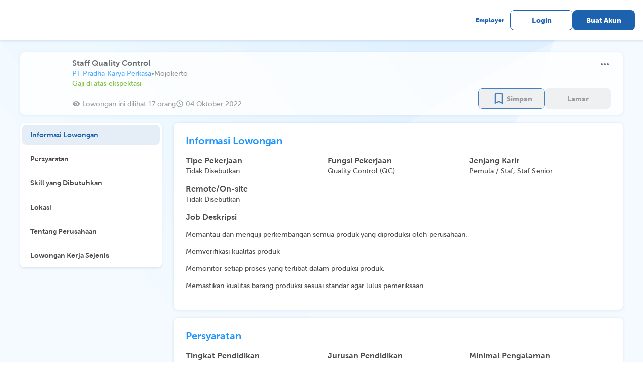

--- FILE ---
content_type: text/html; charset=utf-8
request_url: https://karir.com/opportunities/1349745
body_size: 10205
content:
<!DOCTYPE html><html><head><meta charSet="utf-8"/><title>Situs Lowongan Kerja Indonesia | Karir.com</title><meta name="viewport" content="width=device-width, initial-scale=1.0, maximum-scale=1.0, user-scalable=no, viewport-fit=cover"/><script type="application/ld+json">{"@context":"https://schema.org","@type":"Article","mainEntityOfPage":{"@type":"WebPage"},"data":{"id":"1349745","requirements":"&lt;p&gt;Laki/Perempuan Min 18 th \r\n&lt;/p&gt;&lt;p&gt;Pendidikan SMA&lt;/p&gt;&lt;p&gt;Berpengalaman min 1th sebagai QC di utamakan manufaktur&amp;nbsp;&lt;/p&gt;&lt;p&gt;Bersedia kerja Shift.\r\n&lt;/p&gt;&lt;p&gt;&lt;br&gt;&lt;/p&gt;","responsibilities":"&lt;p&gt;Memantau dan menguji perkembangan semua produk yang diproduksi oleh perusahaan.\r\n&lt;/p&gt;&lt;p&gt;Memverifikasi kualitas produk&lt;/p&gt;&lt;p&gt;Memonitor setiap proses yang terlibat dalam produksi produk.\r\n&lt;/p&gt;&lt;p&gt;Memastikan kualitas barang produksi sesuai standar agar lulus pemeriksaan.&lt;/p&gt;","salary_info":"LABEL_COMPETITIVE_SALARY","salary_lower":"3000000","salary_upper":"3200000","job_position":"Staff Quality Control","location":"Mojokerto","job_type":"Tidak Disebutkan","workplace":"Tidak Disebutkan","degrees":"SMA","majors":"Semuanya","job_functions":"Quality Control (QC)","job_function_ids":"58","job_levels":"Pemula / Staf,Staf Senior","work_experience":"1","applied":"false","saved":"false","company_logo":"https://karir-production.nos.jkt-1.neo.id/logos/86/7972186/WhatsApp_Image_2021-10-04_at_10.40.44.jpeg","company_name":"PT Pradha Karya Perkasa","confidential":"false","posted_at":"2022-10-04T03:59:56.398511Z","expires_at":"2022-12-04T00:00:00Z","updated_at":"2022-12-01T19:30:25.629188Z","is_updated":"true","is_expired":"true","match_percentage":"0","opportunities_link":"https://karir.com//opportunities/1349745","erika_id":"116545","has_quizzes":"false","address":"Jl Raya Mayjen H. Soemadi No.83","branchs":"","visited_count":"17"},"companyData":{"id":"1091438","name":"PT Pradha Karya Perkasa","logo":"https://karir-production.nos.jkt-1.neo.id/logos/86/7972186/WhatsApp_Image_2021-10-04_at_10.40.44.jpeg","industry_name":"Manufaktur","start_working_time":"0000-01-01T08:00:00Z","end_working_time":"0000-01-01T17:00:00Z","description":"PT. PRADHA KARYA PERKASA is an Indonesian plastic recycler and pellet producer located near Mount Penanggungan in the bustling suburb of Mojokerto in East Java, only an hour&apos;s drive away from Surabaya. We have been in the recycling business since 1987 and are recognized worldwide for our exceptional quality, friendly service, competitive pricing, and timely deliveries, regardless of order size. We employ more than 320 people in 42,000 m² of land spread over three separate locations, with one specifically dedicated to the washing process and two others to the pelletizing process. An advanced on–site lab analyzes raw material and product samples in order to ensure the consistency of product characteristics and quality. Our pelletization capacity has expanded to over 2,500 metric tons per month and our woven bag capacity has expanded to over 500 metric tons per month in order to accommodate an increasing base of clientele.","subscribers":"153","benefits":""}}</script><meta name="next-head-count" content="4"/><link rel="preload" href="/_next/static/css/c034873215b9528b5856.css" as="style"/><link rel="stylesheet" href="/_next/static/css/c034873215b9528b5856.css" data-n-g=""/><noscript data-n-css=""></noscript><script defer="" nomodule="" src="/_next/static/chunks/polyfills-a40ef1678bae11e696dba45124eadd70.js"></script><script src="/_next/static/chunks/webpack-08fb72860c7b70f80bb4.js" defer=""></script><script src="/_next/static/chunks/framework-4e61e9627bbe77f78d75.js" defer=""></script><script src="/_next/static/chunks/main-e6cc170eb3206e037f22.js" defer=""></script><script src="/_next/static/chunks/pages/_app-3634898780b2d3406b68.js" defer=""></script><script src="/_next/static/chunks/75fc9c18-2e1fec015f3211e6fdf5.js" defer=""></script><script src="/_next/static/chunks/7125-444cbb7fa7456773085e.js" defer=""></script><script src="/_next/static/chunks/7670-a3e5eab59e5bcaaa11cf.js" defer=""></script><script src="/_next/static/chunks/8973-b6e87c048e8b741f82a2.js" defer=""></script><script src="/_next/static/chunks/539-f60a82ec5ce3db453761.js" defer=""></script><script src="/_next/static/chunks/2739-7d1632b623acf0849a08.js" defer=""></script><script src="/_next/static/chunks/5522-a8bf0c902b561f4e434e.js" defer=""></script><script src="/_next/static/chunks/4388-99a6dcb243cc7f10b7c2.js" defer=""></script><script src="/_next/static/chunks/8006-d2ecb50227454b7aac64.js" defer=""></script><script src="/_next/static/chunks/139-494fed5c77d25e50ad6f.js" defer=""></script><script src="/_next/static/chunks/8473-c04d23604e512304ee2d.js" defer=""></script><script src="/_next/static/chunks/3446-05fe48f0409797ed5f68.js" defer=""></script><script src="/_next/static/chunks/8361-804296b5ad464f998ef2.js" defer=""></script><script src="/_next/static/chunks/2553-2d89aaf52d2e47e7bcc3.js" defer=""></script><script src="/_next/static/chunks/9830-35d12bf551ee6cb93ab9.js" defer=""></script><script src="/_next/static/chunks/2872-c0e6eb408cc3d163ba0a.js" defer=""></script><script src="/_next/static/chunks/6388-9ee30dcb7c82e8bfbbbe.js" defer=""></script><script src="/_next/static/chunks/5518-22b00bba137d1752e53b.js" defer=""></script><script src="/_next/static/chunks/1123-e43f8cfc057789abc45d.js" defer=""></script><script src="/_next/static/chunks/2238-193fbc799cd344e3f5e3.js" defer=""></script><script src="/_next/static/chunks/7294-efdcae61786f05ce7d8a.js" defer=""></script><script src="/_next/static/chunks/5935-10b73e021e254bcfbd0f.js" defer=""></script><script src="/_next/static/chunks/7994-7d12c79fc348655c04d7.js" defer=""></script><script src="/_next/static/chunks/2986-35822638f6ebadf03620.js" defer=""></script><script src="/_next/static/chunks/7034-4f974f515a2f7e5835c9.js" defer=""></script><script src="/_next/static/chunks/8939-2d8cd93e89ee8020545c.js" defer=""></script><script src="/_next/static/chunks/8200-e1fef0beb26ae8481e6c.js" defer=""></script><script src="/_next/static/chunks/4723-37ad0c9342099e08bc4f.js" defer=""></script><script src="/_next/static/chunks/2012-b27a8bc6e80bea46d2fd.js" defer=""></script><script src="/_next/static/chunks/1267-b3bf27c8e7d0611189db.js" defer=""></script><script src="/_next/static/chunks/693-5b2e90150e3850c8b063.js" defer=""></script><script src="/_next/static/chunks/3651-a6a86c4ad4fcba8d50e8.js" defer=""></script><script src="/_next/static/chunks/5193-be56b0c8df5cf517a367.js" defer=""></script><script src="/_next/static/chunks/91-90362d335c95f55f834f.js" defer=""></script><script src="/_next/static/chunks/9476-e70eab601c9950102207.js" defer=""></script><script src="/_next/static/chunks/9692-d05fb959be7743c210a8.js" defer=""></script><script src="/_next/static/chunks/pages/opportunities/%5Bindex%5D-8891ae93cbb9bb0c3935.js" defer=""></script><script src="/_next/static/QhdbcIwu6QLy4dqu5uMsi/_buildManifest.js" defer=""></script><script src="/_next/static/QhdbcIwu6QLy4dqu5uMsi/_ssgManifest.js" defer=""></script><style id="__jsx-1626723751">.body.jsx-1626723751{background:url("/images/Principle/Background/Light Blue Desktop.png") no-repeat top;background-size:100%;}.similar-job-mobile.jsx-1626723751{max-width:100vw;gap:12px;overflow-x:auto;}.similar-job-mobile.jsx-1626723751::-webkit-scrollbar{display:none;}</style><style id="__jsx-3291307914">.label.jsx-3291307914{position:absolute;width:-webkit-fit-content;width:-moz-fit-content;width:fit-content;top:50%;left:50%;-webkit-transform:translate(-50%,-50%);-ms-transform:translate(-50%,-50%);transform:translate(-50%,-50%);background:white;z-index:2;}</style><style id="__jsx-2174592138">.radio.jsx-2174592138{padding-left:8px;display:-webkit-box;display:-webkit-flex;display:-ms-flexbox;display:flex;-webkit-box-pack:justify;-webkit-justify-content:space-between;-ms-flex-pack:justify;justify-content:space-between;-webkit-align-items:center;-webkit-box-align:center;-ms-flex-align:center;align-items:center;}</style><style id="__jsx-1948555238">input[type="file"].jsx-1948555238{visibility:hidden;width:0;height:0;}.container.jsx-1948555238{width:120px;height:120px;position:relative;}.placeholder.jsx-1948555238{object-fit:cover;width:120px;height:120px;position:absolute;top:0;bottom:0;cursor:pointer;border-radius:4px;}.empty.jsx-1948555238{cursor:pointer;border:1.05px dashed #D2D2D2;box-sizing:border-box;border-radius:4px;}.empty.jsx-1948555238 span.jsx-1948555238{font-size:24px;color:#D2D2D2;}.empty.jsx-1948555238:hover{border:1.05px dashed #1D62AE;}.empty.jsx-1948555238:hover span.jsx-1948555238{color:#1D62AE;}.empty.jsx-1948555238:focused{border:1.05px dashed #1D62AE;}.empty.jsx-1948555238:focused span.jsx-1948555238{color:#1D62AE;}.indicator.jsx-1948555238{display:-webkit-box;display:-webkit-flex;display:-ms-flexbox;display:flex;width:120px;height:120px;-webkit-box-pack:center;-webkit-justify-content:center;-ms-flex-pack:center;justify-content:center;-webkit-align-items:center;-webkit-box-align:center;-ms-flex-align:center;align-items:center;}.overlay.jsx-1948555238{width:120px;height:120px;position:absolute;top:0;bottom:0;cursor:pointer;border-radius:4px;opacity:0;}.overlay.jsx-1948555238:hover{display:-webkit-box;display:-webkit-flex;display:-ms-flexbox;display:flex;-webkit-box-pack:center;-webkit-justify-content:center;-ms-flex-pack:center;justify-content:center;-webkit-align-items:center;-webkit-box-align:center;-ms-flex-align:center;align-items:center;opacity:1;background:rgba(30,30,30,0.5);}</style></head><body><div id="__next"><div class="jsx-1626723751 body"><style data-emotion="css ge94et">.css-ge94et{visibility:hidden;opacity:0;}</style><div class="MuiBox-root css-ge94et"><div class="MuiBox-root css-0"><style data-emotion="css e4okt2">.css-e4okt2{z-index:999;position:fixed;right:0;bottom:0;top:0;left:0;background-color:rgba(0, 0, 0, 0.5);-webkit-tap-highlight-color:transparent;}</style><div class="css-e4okt2"></div></div><style data-emotion="css 1jgom21">.css-1jgom21{position:fixed;max-width:800px;height:-webkit-fit-content;height:-moz-fit-content;height:fit-content;max-height:calc(100vh - 100px);top:0;bottom:0;left:24px;right:24px;margin:auto;padding:24px;box-shadow:0px 0px 1px rgba(40, 41, 61, 0.08),0px 2px 4px rgba(29, 98, 174, 0.12);border-radius:8px;background:#fff;z-index:1000;}</style><div class="MuiBox-root css-1jgom21"><style data-emotion="css 1she9z9">.css-1she9z9{display:-webkit-box;display:-webkit-flex;display:-ms-flexbox;display:flex;width:100%;-webkit-align-items:center;-webkit-box-align:center;-ms-flex-align:center;align-items:center;-webkit-box-pack:justify;-webkit-justify-content:space-between;justify-content:space-between;position:relative;padding:0px;margin-bottom:24px;}</style><div class="MuiBox-root css-1she9z9"><style data-emotion="css anh0uw">.css-anh0uw{font-family:MuseoSans;font-weight:700;font-size:24px;letter-spacing:-0.2px;line-height:28px;}</style><style data-emotion="css gs4xr0">.css-gs4xr0{margin:0;font-family:MuseoSans;font-weight:400;font-size:1rem;line-height:1.5;font-family:MuseoSans;font-weight:700;font-size:24px;letter-spacing:-0.2px;line-height:28px;}</style><p class="MuiTypography-root MuiTypography-body1 css-gs4xr0">Lapor Lowongan</p><style data-emotion="css 1tevp2c">.css-1tevp2c{width:-webkit-fit-content!important;width:-moz-fit-content!important;width:fit-content!important;}</style><div class="d-flex pointer MuiBox-root css-1tevp2c"><style data-emotion="css vubbuv">.css-vubbuv{-webkit-user-select:none;-moz-user-select:none;-ms-user-select:none;user-select:none;width:1em;height:1em;display:inline-block;fill:currentColor;-webkit-flex-shrink:0;-ms-flex-negative:0;flex-shrink:0;-webkit-transition:fill 200ms cubic-bezier(0.4, 0, 0.2, 1) 0ms;transition:fill 200ms cubic-bezier(0.4, 0, 0.2, 1) 0ms;font-size:1.5rem;}</style><svg class="MuiSvgIcon-root MuiSvgIcon-fontSizeMedium css-vubbuv" focusable="false" aria-hidden="true" viewBox="0 0 24 24" data-testid="CloseIcon"><path d="M19 6.41 17.59 5 12 10.59 6.41 5 5 6.41 10.59 12 5 17.59 6.41 19 12 13.41 17.59 19 19 17.59 13.41 12z"></path></svg></div></div><div style="height:1px;min-height:1px;background:#D2D2D2;border:none;display:flex;align-items:center;text-align:center;position:relative;width:100%;margin:8px 0" class="jsx-3291307914"><div class="jsx-3291307914 label"><style data-emotion="css 6j5w3r">.css-6j5w3r{font-family:MuseoSans;font-weight:500;font-size:12px;letter-spacing:0;line-height:18px;}</style><style data-emotion="css 1up56e1">.css-1up56e1{margin:0;font-family:MuseoSans;font-weight:400;font-size:1rem;line-height:1.5;font-family:MuseoSans;font-weight:500;font-size:12px;letter-spacing:0;line-height:18px;}</style><p class="MuiTypography-root MuiTypography-body1 css-1up56e1"></p></div></div><style data-emotion="css 1c0uu6m">.css-1c0uu6m{max-height:calc(100vh - 308px);word-break:break-all;overflow-y:auto;}</style><div class="MuiBox-root css-1c0uu6m"><style data-emotion="css mvvmmf">.css-mvvmmf{min-height:358px;}</style><div class="MuiBox-root css-mvvmmf"><style data-emotion="css 81tk11">.css-81tk11{font-family:MuseoSans;font-weight:700;font-size:20px;letter-spacing:-0.1px;line-height:26px;}</style><style data-emotion="css 1coghsw">.css-1coghsw{margin:0;font-family:MuseoSans;font-weight:400;font-size:1rem;line-height:1.5;color:#4C4C4C;margin-bottom:16px;font-family:MuseoSans;font-weight:700;font-size:20px;letter-spacing:-0.1px;line-height:26px;}</style><p class="MuiTypography-root MuiTypography-body1 css-1coghsw">Laporan</p><style data-emotion="css 131wcsq">.css-131wcsq{padding-left:4px;}</style><div class="MuiBox-root css-131wcsq"><style data-emotion="css 13sljp9">.css-13sljp9{display:-webkit-inline-box;display:-webkit-inline-flex;display:-ms-inline-flexbox;display:inline-flex;-webkit-flex-direction:column;-ms-flex-direction:column;flex-direction:column;position:relative;min-width:0;padding:0;margin:0;border:0;vertical-align:top;}</style><div class="MuiFormControl-root css-13sljp9"><style data-emotion="css 1h7anqn">.css-1h7anqn{display:-webkit-box;display:-webkit-flex;display:-ms-flexbox;display:flex;-webkit-flex-direction:column;-ms-flex-direction:column;flex-direction:column;-webkit-box-flex-wrap:wrap;-webkit-flex-wrap:wrap;-ms-flex-wrap:wrap;flex-wrap:wrap;}</style><div class="MuiFormGroup-root css-1h7anqn" role="radiogroup" style="gap:8px"><div class="jsx-2174592138 radio"><style data-emotion="css 1jaw3da">.css-1jaw3da{display:-webkit-inline-box;display:-webkit-inline-flex;display:-ms-inline-flexbox;display:inline-flex;-webkit-align-items:center;-webkit-box-align:center;-ms-flex-align:center;align-items:center;cursor:pointer;vertical-align:middle;-webkit-tap-highlight-color:transparent;margin-left:-11px;margin-right:16px;}.css-1jaw3da.Mui-disabled{cursor:default;}.css-1jaw3da .MuiFormControlLabel-label.Mui-disabled{color:rgba(0, 0, 0, 0.38);}</style><label class="MuiFormControlLabel-root MuiFormControlLabel-labelPlacementEnd css-1jaw3da"><style data-emotion="css 1j28yt5">.css-1j28yt5{color:rgba(0, 0, 0, 0.6);}.css-1j28yt5:hover{background-color:rgba(25, 118, 210, 0.04);}@media (hover: none){.css-1j28yt5:hover{background-color:transparent;}}.css-1j28yt5.Mui-checked{color:#1976d2;}.css-1j28yt5.Mui-disabled{color:rgba(0, 0, 0, 0.26);}</style><style data-emotion="css 1nqwcvv">.css-1nqwcvv{padding:9px;border-radius:50%;color:rgba(0, 0, 0, 0.6);}.css-1nqwcvv:hover{background-color:rgba(25, 118, 210, 0.04);}@media (hover: none){.css-1nqwcvv:hover{background-color:transparent;}}.css-1nqwcvv.Mui-checked{color:#1976d2;}.css-1nqwcvv.Mui-disabled{color:rgba(0, 0, 0, 0.26);}</style><style data-emotion="css 1a5icme">.css-1a5icme{display:-webkit-inline-box;display:-webkit-inline-flex;display:-ms-inline-flexbox;display:inline-flex;-webkit-align-items:center;-webkit-box-align:center;-ms-flex-align:center;align-items:center;-webkit-box-pack:center;-ms-flex-pack:center;-webkit-justify-content:center;justify-content:center;position:relative;box-sizing:border-box;-webkit-tap-highlight-color:transparent;background-color:transparent;outline:0;border:0;margin:0;border-radius:0;padding:0;cursor:pointer;-webkit-user-select:none;-moz-user-select:none;-ms-user-select:none;user-select:none;vertical-align:middle;-moz-appearance:none;-webkit-appearance:none;-webkit-text-decoration:none;text-decoration:none;color:inherit;padding:9px;border-radius:50%;color:rgba(0, 0, 0, 0.6);}.css-1a5icme::-moz-focus-inner{border-style:none;}.css-1a5icme.Mui-disabled{pointer-events:none;cursor:default;}@media print{.css-1a5icme{-webkit-print-color-adjust:exact;color-adjust:exact;}}.css-1a5icme:hover{background-color:rgba(25, 118, 210, 0.04);}@media (hover: none){.css-1a5icme:hover{background-color:transparent;}}.css-1a5icme.Mui-checked{color:#1976d2;}.css-1a5icme.Mui-disabled{color:rgba(0, 0, 0, 0.26);}</style><span class="MuiButtonBase-root MuiRadio-root MuiRadio-colorPrimary PrivateSwitchBase-root MuiRadio-root MuiRadio-colorPrimary MuiRadio-root MuiRadio-colorPrimary css-1a5icme" style="color:#888888;padding:4px;width:24px;height:24px;margin-right:4px"><style data-emotion="css 1m9pwf3">.css-1m9pwf3{cursor:inherit;position:absolute;opacity:0;width:100%;height:100%;top:0;left:0;margin:0;padding:0;z-index:1;}</style><input type="radio" class="PrivateSwitchBase-input css-1m9pwf3" value="1"/><style data-emotion="css hyxlzm">.css-hyxlzm{position:relative;display:-webkit-box;display:-webkit-flex;display:-ms-flexbox;display:flex;}</style><span class="css-hyxlzm"><style data-emotion="css 41q668">.css-41q668{-webkit-transform:scale(1);-moz-transform:scale(1);-ms-transform:scale(1);transform:scale(1);}</style><style data-emotion="css q8lw68">.css-q8lw68{-webkit-user-select:none;-moz-user-select:none;-ms-user-select:none;user-select:none;width:1em;height:1em;display:inline-block;fill:currentColor;-webkit-flex-shrink:0;-ms-flex-negative:0;flex-shrink:0;-webkit-transition:fill 200ms cubic-bezier(0.4, 0, 0.2, 1) 0ms;transition:fill 200ms cubic-bezier(0.4, 0, 0.2, 1) 0ms;font-size:1.5rem;-webkit-transform:scale(1);-moz-transform:scale(1);-ms-transform:scale(1);transform:scale(1);}</style><svg class="MuiSvgIcon-root MuiSvgIcon-fontSizeMedium css-q8lw68" focusable="false" aria-hidden="true" viewBox="0 0 24 24" data-testid="RadioButtonUncheckedIcon"><path d="M12 2C6.48 2 2 6.48 2 12s4.48 10 10 10 10-4.48 10-10S17.52 2 12 2zm0 18c-4.42 0-8-3.58-8-8s3.58-8 8-8 8 3.58 8 8-3.58 8-8 8z"></path></svg><style data-emotion="css uxultc">.css-uxultc{left:0;position:absolute;-webkit-transform:scale(0);-moz-transform:scale(0);-ms-transform:scale(0);transform:scale(0);-webkit-transition:-webkit-transform 150ms cubic-bezier(0.4, 0, 1, 1) 0ms;transition:transform 150ms cubic-bezier(0.4, 0, 1, 1) 0ms;}</style><style data-emotion="css 1c4tzn">.css-1c4tzn{-webkit-user-select:none;-moz-user-select:none;-ms-user-select:none;user-select:none;width:1em;height:1em;display:inline-block;fill:currentColor;-webkit-flex-shrink:0;-ms-flex-negative:0;flex-shrink:0;-webkit-transition:fill 200ms cubic-bezier(0.4, 0, 0.2, 1) 0ms;transition:fill 200ms cubic-bezier(0.4, 0, 0.2, 1) 0ms;font-size:1.5rem;left:0;position:absolute;-webkit-transform:scale(0);-moz-transform:scale(0);-ms-transform:scale(0);transform:scale(0);-webkit-transition:-webkit-transform 150ms cubic-bezier(0.4, 0, 1, 1) 0ms;transition:transform 150ms cubic-bezier(0.4, 0, 1, 1) 0ms;}</style><svg class="MuiSvgIcon-root MuiSvgIcon-fontSizeMedium css-1c4tzn" focusable="false" aria-hidden="true" viewBox="0 0 24 24" data-testid="RadioButtonCheckedIcon"><path d="M8.465 8.465C9.37 7.56 10.62 7 12 7C14.76 7 17 9.24 17 12C17 13.38 16.44 14.63 15.535 15.535C14.63 16.44 13.38 17 12 17C9.24 17 7 14.76 7 12C7 10.62 7.56 9.37 8.465 8.465Z"></path></svg></span></span><style data-emotion="css 1xdm912">.css-1xdm912{margin:0;font-family:MuseoSans;font-weight:400;font-size:1rem;line-height:1.5;}</style><span class="MuiTypography-root MuiTypography-body1 MuiFormControlLabel-label css-1xdm912"><div class="jsx-2174592138 "><style data-emotion="css 1o47lat">.css-1o47lat{font-family:MuseoSans;font-weight:500;font-size:16px;letter-spacing:0;line-height:22px;}</style><style data-emotion="css z20w52">.css-z20w52{margin:0;font-family:MuseoSans;font-weight:400;font-size:1rem;line-height:1.5;font-family:MuseoSans;font-weight:500;font-size:16px;letter-spacing:0;line-height:22px;}</style><p class="MuiTypography-root MuiTypography-body1 css-z20w52" style="color:#797979;min-width:45px;max-width:100%">Informasi Tidak Lengkap</p></div></span></label><div class="jsx-2174592138"></div></div><div class="jsx-2174592138 radio"><label class="MuiFormControlLabel-root MuiFormControlLabel-labelPlacementEnd css-1jaw3da"><span class="MuiButtonBase-root MuiRadio-root MuiRadio-colorPrimary PrivateSwitchBase-root MuiRadio-root MuiRadio-colorPrimary MuiRadio-root MuiRadio-colorPrimary css-1a5icme" style="color:#888888;padding:4px;width:24px;height:24px;margin-right:4px"><input type="radio" class="PrivateSwitchBase-input css-1m9pwf3" value="0"/><span class="css-hyxlzm"><svg class="MuiSvgIcon-root MuiSvgIcon-fontSizeMedium css-q8lw68" focusable="false" aria-hidden="true" viewBox="0 0 24 24" data-testid="RadioButtonUncheckedIcon"><path d="M12 2C6.48 2 2 6.48 2 12s4.48 10 10 10 10-4.48 10-10S17.52 2 12 2zm0 18c-4.42 0-8-3.58-8-8s3.58-8 8-8 8 3.58 8 8-3.58 8-8 8z"></path></svg><svg class="MuiSvgIcon-root MuiSvgIcon-fontSizeMedium css-1c4tzn" focusable="false" aria-hidden="true" viewBox="0 0 24 24" data-testid="RadioButtonCheckedIcon"><path d="M8.465 8.465C9.37 7.56 10.62 7 12 7C14.76 7 17 9.24 17 12C17 13.38 16.44 14.63 15.535 15.535C14.63 16.44 13.38 17 12 17C9.24 17 7 14.76 7 12C7 10.62 7.56 9.37 8.465 8.465Z"></path></svg></span></span><span class="MuiTypography-root MuiTypography-body1 MuiFormControlLabel-label css-1xdm912"><div class="jsx-2174592138 "><p class="MuiTypography-root MuiTypography-body1 css-z20w52" style="color:#797979;min-width:45px;max-width:100%">Lowongan Penipuan (Meminta bayaran/ Lowongan Mencurigakan)</p></div></span></label><div class="jsx-2174592138"></div></div><div class="jsx-2174592138 radio"><label class="MuiFormControlLabel-root MuiFormControlLabel-labelPlacementEnd css-1jaw3da"><span class="MuiButtonBase-root MuiRadio-root MuiRadio-colorPrimary PrivateSwitchBase-root MuiRadio-root MuiRadio-colorPrimary MuiRadio-root MuiRadio-colorPrimary css-1a5icme" style="color:#888888;padding:4px;width:24px;height:24px;margin-right:4px"><input type="radio" class="PrivateSwitchBase-input css-1m9pwf3" value="2"/><span class="css-hyxlzm"><svg class="MuiSvgIcon-root MuiSvgIcon-fontSizeMedium css-q8lw68" focusable="false" aria-hidden="true" viewBox="0 0 24 24" data-testid="RadioButtonUncheckedIcon"><path d="M12 2C6.48 2 2 6.48 2 12s4.48 10 10 10 10-4.48 10-10S17.52 2 12 2zm0 18c-4.42 0-8-3.58-8-8s3.58-8 8-8 8 3.58 8 8-3.58 8-8 8z"></path></svg><svg class="MuiSvgIcon-root MuiSvgIcon-fontSizeMedium css-1c4tzn" focusable="false" aria-hidden="true" viewBox="0 0 24 24" data-testid="RadioButtonCheckedIcon"><path d="M8.465 8.465C9.37 7.56 10.62 7 12 7C14.76 7 17 9.24 17 12C17 13.38 16.44 14.63 15.535 15.535C14.63 16.44 13.38 17 12 17C9.24 17 7 14.76 7 12C7 10.62 7.56 9.37 8.465 8.465Z"></path></svg></span></span><span class="MuiTypography-root MuiTypography-body1 MuiFormControlLabel-label css-1xdm912"><div class="jsx-2174592138 "><p class="MuiTypography-root MuiTypography-body1 css-z20w52" style="color:#797979;min-width:45px;max-width:100%">Konten mengandung diskriminatif,dan sara</p></div></span></label><div class="jsx-2174592138"></div></div><div class="jsx-2174592138 radio"><label class="MuiFormControlLabel-root MuiFormControlLabel-labelPlacementEnd css-1jaw3da"><span class="MuiButtonBase-root MuiRadio-root MuiRadio-colorPrimary PrivateSwitchBase-root MuiRadio-root MuiRadio-colorPrimary MuiRadio-root MuiRadio-colorPrimary css-1a5icme" style="color:#888888;padding:4px;width:24px;height:24px;margin-right:4px"><input type="radio" class="PrivateSwitchBase-input css-1m9pwf3" value="3"/><span class="css-hyxlzm"><svg class="MuiSvgIcon-root MuiSvgIcon-fontSizeMedium css-q8lw68" focusable="false" aria-hidden="true" viewBox="0 0 24 24" data-testid="RadioButtonUncheckedIcon"><path d="M12 2C6.48 2 2 6.48 2 12s4.48 10 10 10 10-4.48 10-10S17.52 2 12 2zm0 18c-4.42 0-8-3.58-8-8s3.58-8 8-8 8 3.58 8 8-3.58 8-8 8z"></path></svg><svg class="MuiSvgIcon-root MuiSvgIcon-fontSizeMedium css-1c4tzn" focusable="false" aria-hidden="true" viewBox="0 0 24 24" data-testid="RadioButtonCheckedIcon"><path d="M8.465 8.465C9.37 7.56 10.62 7 12 7C14.76 7 17 9.24 17 12C17 13.38 16.44 14.63 15.535 15.535C14.63 16.44 13.38 17 12 17C9.24 17 7 14.76 7 12C7 10.62 7.56 9.37 8.465 8.465Z"></path></svg></span></span><span class="MuiTypography-root MuiTypography-body1 MuiFormControlLabel-label css-1xdm912"><div class="jsx-2174592138 "><p class="MuiTypography-root MuiTypography-body1 css-z20w52" style="color:#797979;min-width:45px;max-width:100%">Perusahaan tidak sesuai ( contoh: Alamat, Deskripsi)</p></div></span></label><div class="jsx-2174592138"></div></div><div class="jsx-2174592138 radio"><label class="MuiFormControlLabel-root MuiFormControlLabel-labelPlacementEnd css-1jaw3da"><span class="MuiButtonBase-root MuiRadio-root MuiRadio-colorPrimary PrivateSwitchBase-root MuiRadio-root MuiRadio-colorPrimary MuiRadio-root MuiRadio-colorPrimary css-1a5icme" style="color:#888888;padding:4px;width:24px;height:24px;margin-right:4px"><input type="radio" class="PrivateSwitchBase-input css-1m9pwf3" value="4"/><span class="css-hyxlzm"><svg class="MuiSvgIcon-root MuiSvgIcon-fontSizeMedium css-q8lw68" focusable="false" aria-hidden="true" viewBox="0 0 24 24" data-testid="RadioButtonUncheckedIcon"><path d="M12 2C6.48 2 2 6.48 2 12s4.48 10 10 10 10-4.48 10-10S17.52 2 12 2zm0 18c-4.42 0-8-3.58-8-8s3.58-8 8-8 8 3.58 8 8-3.58 8-8 8z"></path></svg><svg class="MuiSvgIcon-root MuiSvgIcon-fontSizeMedium css-1c4tzn" focusable="false" aria-hidden="true" viewBox="0 0 24 24" data-testid="RadioButtonCheckedIcon"><path d="M8.465 8.465C9.37 7.56 10.62 7 12 7C14.76 7 17 9.24 17 12C17 13.38 16.44 14.63 15.535 15.535C14.63 16.44 13.38 17 12 17C9.24 17 7 14.76 7 12C7 10.62 7.56 9.37 8.465 8.465Z"></path></svg></span></span><span class="MuiTypography-root MuiTypography-body1 MuiFormControlLabel-label css-1xdm912"><div class="jsx-2174592138 "><p class="MuiTypography-root MuiTypography-body1 css-z20w52" style="color:#797979;min-width:45px;max-width:100%">Lainnya</p></div></span></label><div class="jsx-2174592138"></div></div></div></div></div><style data-emotion="css 19xd7ad">.css-19xd7ad{margin:0;font-family:MuseoSans;font-weight:400;font-size:1rem;line-height:1.5;color:#4C4C4C;margin-top:24px;margin-bottom:16px;font-family:MuseoSans;font-weight:700;font-size:20px;letter-spacing:-0.1px;line-height:26px;}</style><p class="MuiTypography-root MuiTypography-body1 css-19xd7ad">Kronologi</p><style data-emotion="css 1uu6t27">.css-1uu6t27 label.Mui-focused{color:#1D62AE;white-space:nowrap;}.css-1uu6t27 label{background-color:white;font-weight:500;font-size:14px;letter-spacing:0;}.css-1uu6t27 .MuiFormLabel-root{white-space:normal;}.css-1uu6t27 .MuiOutlinedInput-root{font-weight:500;font-size:16px;letter-spacing:0;max-width:100%;min-height:140px;color:#4C4C4C;}.css-1uu6t27 .MuiOutlinedInput-root textarea{height:117px!important;}.css-1uu6t27 .MuiOutlinedInput-root fieldset{border-color:#888888;}.css-1uu6t27 .MuiOutlinedInput-root:hover fieldset{border-color:#888888;}.css-1uu6t27 .MuiOutlinedInput-root.Mui-focused fieldset{border-color:#1D62AE;}.css-1uu6t27 .Mui-error{color:#CB0000;}.css-1uu6t27 .Mui-error svg{color:#CB0000;}.css-1uu6t27 .MuiFormHelperText-root{margin:0;margin-top:4px;max-width:100%;}</style><style data-emotion="css iw4rv">.css-iw4rv label.Mui-focused{color:#1D62AE;white-space:nowrap;}.css-iw4rv label{background-color:white;font-weight:500;font-size:14px;letter-spacing:0;}.css-iw4rv .MuiFormLabel-root{white-space:normal;}.css-iw4rv .MuiOutlinedInput-root{font-weight:500;font-size:16px;letter-spacing:0;max-width:100%;min-height:140px;color:#4C4C4C;}.css-iw4rv .MuiOutlinedInput-root textarea{height:117px!important;}.css-iw4rv .MuiOutlinedInput-root fieldset{border-color:#888888;}.css-iw4rv .MuiOutlinedInput-root:hover fieldset{border-color:#888888;}.css-iw4rv .MuiOutlinedInput-root.Mui-focused fieldset{border-color:#1D62AE;}.css-iw4rv .Mui-error{color:#CB0000;}.css-iw4rv .Mui-error svg{color:#CB0000;}.css-iw4rv .MuiFormHelperText-root{margin:0;margin-top:4px;max-width:100%;}</style><style data-emotion="css 1ugws57">.css-1ugws57{display:-webkit-inline-box;display:-webkit-inline-flex;display:-ms-inline-flexbox;display:inline-flex;-webkit-flex-direction:column;-ms-flex-direction:column;flex-direction:column;position:relative;min-width:0;padding:0;margin:0;border:0;vertical-align:top;width:100%;}.css-1ugws57 label.Mui-focused{color:#1D62AE;white-space:nowrap;}.css-1ugws57 label{background-color:white;font-weight:500;font-size:14px;letter-spacing:0;}.css-1ugws57 .MuiFormLabel-root{white-space:normal;}.css-1ugws57 .MuiOutlinedInput-root{font-weight:500;font-size:16px;letter-spacing:0;max-width:100%;min-height:140px;color:#4C4C4C;}.css-1ugws57 .MuiOutlinedInput-root textarea{height:117px!important;}.css-1ugws57 .MuiOutlinedInput-root fieldset{border-color:#888888;}.css-1ugws57 .MuiOutlinedInput-root:hover fieldset{border-color:#888888;}.css-1ugws57 .MuiOutlinedInput-root.Mui-focused fieldset{border-color:#1D62AE;}.css-1ugws57 .Mui-error{color:#CB0000;}.css-1ugws57 .Mui-error svg{color:#CB0000;}.css-1ugws57 .MuiFormHelperText-root{margin:0;margin-top:4px;max-width:100%;}</style><div class="MuiFormControl-root MuiFormControl-fullWidth MuiTextField-root css-1ugws57"><style data-emotion="css 1jeas20">.css-1jeas20{display:block;transform-origin:top left;white-space:nowrap;overflow:hidden;text-overflow:ellipsis;max-width:calc(133% - 32px);position:absolute;left:0;top:0;-webkit-transform:translate(14px, -9px) scale(0.75);-moz-transform:translate(14px, -9px) scale(0.75);-ms-transform:translate(14px, -9px) scale(0.75);transform:translate(14px, -9px) scale(0.75);-webkit-transition:color 200ms cubic-bezier(0.0, 0, 0.2, 1) 0ms,-webkit-transform 200ms cubic-bezier(0.0, 0, 0.2, 1) 0ms,max-width 200ms cubic-bezier(0.0, 0, 0.2, 1) 0ms;transition:color 200ms cubic-bezier(0.0, 0, 0.2, 1) 0ms,transform 200ms cubic-bezier(0.0, 0, 0.2, 1) 0ms,max-width 200ms cubic-bezier(0.0, 0, 0.2, 1) 0ms;z-index:1;pointer-events:auto;-webkit-user-select:none;-moz-user-select:none;-ms-user-select:none;user-select:none;}</style><style data-emotion="css 2od0wv">.css-2od0wv{color:rgba(0, 0, 0, 0.6);font-family:MuseoSans;font-weight:400;font-size:1rem;line-height:1.4375em;padding:0;position:relative;display:block;transform-origin:top left;white-space:nowrap;overflow:hidden;text-overflow:ellipsis;max-width:calc(133% - 32px);position:absolute;left:0;top:0;-webkit-transform:translate(14px, -9px) scale(0.75);-moz-transform:translate(14px, -9px) scale(0.75);-ms-transform:translate(14px, -9px) scale(0.75);transform:translate(14px, -9px) scale(0.75);-webkit-transition:color 200ms cubic-bezier(0.0, 0, 0.2, 1) 0ms,-webkit-transform 200ms cubic-bezier(0.0, 0, 0.2, 1) 0ms,max-width 200ms cubic-bezier(0.0, 0, 0.2, 1) 0ms;transition:color 200ms cubic-bezier(0.0, 0, 0.2, 1) 0ms,transform 200ms cubic-bezier(0.0, 0, 0.2, 1) 0ms,max-width 200ms cubic-bezier(0.0, 0, 0.2, 1) 0ms;z-index:1;pointer-events:auto;-webkit-user-select:none;-moz-user-select:none;-ms-user-select:none;user-select:none;}.css-2od0wv.Mui-focused{color:#1976d2;}.css-2od0wv.Mui-disabled{color:rgba(0, 0, 0, 0.38);}.css-2od0wv.Mui-error{color:#d32f2f;}</style><label class="MuiFormLabel-root MuiInputLabel-root MuiInputLabel-formControl MuiInputLabel-animated MuiInputLabel-shrink MuiInputLabel-sizeSmall MuiInputLabel-outlined MuiFormLabel-colorPrimary MuiInputLabel-root MuiInputLabel-formControl MuiInputLabel-animated MuiInputLabel-shrink MuiInputLabel-sizeSmall MuiInputLabel-outlined css-2od0wv" data-shrink="true">Tuliskan kronologi penipuan, jika terdapat bukti video harap diunggah melalui youtube dan dapat menyertakan link disini*</label><style data-emotion="css-global 1prfaxn">@-webkit-keyframes mui-auto-fill{from{display:block;}}@keyframes mui-auto-fill{from{display:block;}}@-webkit-keyframes mui-auto-fill-cancel{from{display:block;}}@keyframes mui-auto-fill-cancel{from{display:block;}}</style><style data-emotion="css mpwjxn">.css-mpwjxn{font-family:MuseoSans;font-weight:400;font-size:1rem;line-height:1.4375em;color:rgba(0, 0, 0, 0.87);box-sizing:border-box;position:relative;cursor:text;display:-webkit-inline-box;display:-webkit-inline-flex;display:-ms-inline-flexbox;display:inline-flex;-webkit-align-items:center;-webkit-box-align:center;-ms-flex-align:center;align-items:center;padding:4px 0 5px;padding-top:1px;width:100%;position:relative;border-radius:4px;padding:8.5px 14px;}.css-mpwjxn.Mui-disabled{color:rgba(0, 0, 0, 0.38);cursor:default;}.css-mpwjxn:hover .MuiOutlinedInput-notchedOutline{border-color:rgba(0, 0, 0, 0.87);}@media (hover: none){.css-mpwjxn:hover .MuiOutlinedInput-notchedOutline{border-color:rgba(0, 0, 0, 0.23);}}.css-mpwjxn.Mui-focused .MuiOutlinedInput-notchedOutline{border-color:#1976d2;border-width:2px;}.css-mpwjxn.Mui-error .MuiOutlinedInput-notchedOutline{border-color:#d32f2f;}.css-mpwjxn.Mui-disabled .MuiOutlinedInput-notchedOutline{border-color:rgba(0, 0, 0, 0.26);}</style><div class="MuiInputBase-root MuiOutlinedInput-root MuiInputBase-colorPrimary MuiInputBase-fullWidth MuiInputBase-formControl MuiInputBase-sizeSmall MuiInputBase-multiline css-mpwjxn"><style data-emotion="css x7mp9n">.css-x7mp9n{font:inherit;letter-spacing:inherit;color:currentColor;padding:0;border:0;box-sizing:content-box;background:none;height:auto;margin:0;-webkit-tap-highlight-color:transparent;display:block;min-width:0;width:100%;-webkit-animation-name:mui-auto-fill-cancel;animation-name:mui-auto-fill-cancel;-webkit-animation-duration:10ms;animation-duration:10ms;padding-top:0;resize:none;padding:0;}.css-x7mp9n::-webkit-input-placeholder{color:currentColor;opacity:0.42;-webkit-transition:opacity 200ms cubic-bezier(0.4, 0, 0.2, 1) 0ms;transition:opacity 200ms cubic-bezier(0.4, 0, 0.2, 1) 0ms;}.css-x7mp9n::-moz-placeholder{color:currentColor;opacity:0.42;-webkit-transition:opacity 200ms cubic-bezier(0.4, 0, 0.2, 1) 0ms;transition:opacity 200ms cubic-bezier(0.4, 0, 0.2, 1) 0ms;}.css-x7mp9n:-ms-input-placeholder{color:currentColor;opacity:0.42;-webkit-transition:opacity 200ms cubic-bezier(0.4, 0, 0.2, 1) 0ms;transition:opacity 200ms cubic-bezier(0.4, 0, 0.2, 1) 0ms;}.css-x7mp9n::-ms-input-placeholder{color:currentColor;opacity:0.42;-webkit-transition:opacity 200ms cubic-bezier(0.4, 0, 0.2, 1) 0ms;transition:opacity 200ms cubic-bezier(0.4, 0, 0.2, 1) 0ms;}.css-x7mp9n:focus{outline:0;}.css-x7mp9n:invalid{box-shadow:none;}.css-x7mp9n::-webkit-search-decoration{-webkit-appearance:none;}label[data-shrink=false]+.MuiInputBase-formControl .css-x7mp9n::-webkit-input-placeholder{opacity:0!important;}label[data-shrink=false]+.MuiInputBase-formControl .css-x7mp9n::-moz-placeholder{opacity:0!important;}label[data-shrink=false]+.MuiInputBase-formControl .css-x7mp9n:-ms-input-placeholder{opacity:0!important;}label[data-shrink=false]+.MuiInputBase-formControl .css-x7mp9n::-ms-input-placeholder{opacity:0!important;}label[data-shrink=false]+.MuiInputBase-formControl .css-x7mp9n:focus::-webkit-input-placeholder{opacity:0.42;}label[data-shrink=false]+.MuiInputBase-formControl .css-x7mp9n:focus::-moz-placeholder{opacity:0.42;}label[data-shrink=false]+.MuiInputBase-formControl .css-x7mp9n:focus:-ms-input-placeholder{opacity:0.42;}label[data-shrink=false]+.MuiInputBase-formControl .css-x7mp9n:focus::-ms-input-placeholder{opacity:0.42;}.css-x7mp9n.Mui-disabled{opacity:1;-webkit-text-fill-color:rgba(0, 0, 0, 0.38);}.css-x7mp9n:-webkit-autofill{-webkit-animation-duration:5000s;animation-duration:5000s;-webkit-animation-name:mui-auto-fill;animation-name:mui-auto-fill;}.css-x7mp9n:-webkit-autofill{border-radius:inherit;}</style><textarea rows="4" style="height:0" aria-invalid="false" class="MuiInputBase-input MuiOutlinedInput-input MuiInputBase-inputMultiline MuiInputBase-inputSizeSmall css-x7mp9n"></textarea><textarea aria-hidden="true" class="MuiInputBase-input MuiOutlinedInput-input MuiInputBase-inputMultiline MuiInputBase-inputSizeSmall css-x7mp9n" readonly="" tabindex="-1" style="visibility:hidden;position:absolute;overflow:hidden;height:0;top:0;left:0;transform:translateZ(0);padding-top:0;padding-bottom:0"></textarea><style data-emotion="css 19w1uun">.css-19w1uun{border-color:rgba(0, 0, 0, 0.23);}</style><style data-emotion="css igs3ac">.css-igs3ac{text-align:left;position:absolute;bottom:0;right:0;top:-5px;left:0;margin:0;padding:0 8px;pointer-events:none;border-radius:inherit;border-style:solid;border-width:1px;overflow:hidden;min-width:0%;border-color:rgba(0, 0, 0, 0.23);}</style><fieldset aria-hidden="true" class="MuiOutlinedInput-notchedOutline css-igs3ac"><style data-emotion="css 14lo706">.css-14lo706{float:unset;width:auto;overflow:hidden;display:block;padding:0;height:11px;font-size:0.75em;visibility:hidden;max-width:100%;-webkit-transition:max-width 100ms cubic-bezier(0.0, 0, 0.2, 1) 50ms;transition:max-width 100ms cubic-bezier(0.0, 0, 0.2, 1) 50ms;white-space:nowrap;}.css-14lo706>span{padding-left:5px;padding-right:5px;display:inline-block;opacity:0;visibility:visible;}</style><legend class="css-14lo706"><span>Tuliskan kronologi penipuan, jika terdapat bukti video harap diunggah melalui youtube dan dapat menyertakan link disini*</span></legend></fieldset></div><style data-emotion="css 11lqbk3">.css-11lqbk3{color:rgba(0, 0, 0, 0.6);font-family:MuseoSans;font-weight:400;font-size:0.75rem;line-height:1.66;text-align:left;margin-top:4px;margin-right:14px;margin-bottom:0;margin-left:14px;}.css-11lqbk3.Mui-disabled{color:rgba(0, 0, 0, 0.38);}.css-11lqbk3.Mui-error{color:#d32f2f;}</style><p class="MuiFormHelperText-root MuiFormHelperText-sizeSmall MuiFormHelperText-contained css-11lqbk3"><div class="d-flex-fullwidth" style="gap:24px"><div class="d-flex">Minimal 20 Karakter</div><span style="min-width:70px;text-align:right;float:right">0<!-- -->/<!-- -->2000</span></div></p></div><p class="MuiTypography-root MuiTypography-body1 css-19xd7ad">Unggah Bukti</p><style data-emotion="css 1dqpc7h">.css-1dqpc7h{display:-webkit-box;display:-webkit-flex;display:-ms-flexbox;display:flex;-webkit-box-flex-wrap:wrap;-webkit-flex-wrap:wrap;-ms-flex-wrap:wrap;flex-wrap:wrap;gap:16px;}</style><div class="MuiBox-root css-1dqpc7h"><div class="jsx-1948555238"> <div class="jsx-1948555238 container"><label class="jsx-1948555238"><div class="jsx-1948555238 empty"><div class="jsx-1948555238 indicator"><span class="jsx-1948555238">+</span></div></div><input type="file" accept="image/png, image/jpeg, application/pdf" class="jsx-1948555238"/></label></div><style data-emotion="css o9879i">.css-o9879i{margin:0;font-family:MuseoSans;font-weight:400;font-size:1rem;line-height:1.5;color:#797979;font-family:MuseoSans;font-weight:500;font-size:12px;letter-spacing:0;line-height:18px;}</style><p class="MuiTypography-root MuiTypography-body1 css-o9879i">png, jpeg, pdf maks 5mb</p></div></div></div></div><div style="height:1px;min-height:1px;background:#D2D2D2;border:none;display:flex;align-items:center;text-align:center;position:relative;width:100%;margin:8px 0" class="jsx-3291307914"><div class="jsx-3291307914 label"><p class="MuiTypography-root MuiTypography-body1 css-1up56e1"></p></div></div><style data-emotion="css zw10ci">.css-zw10ci{width:100%;display:-webkit-box;display:-webkit-flex;display:-ms-flexbox;display:flex;-webkit-box-pack:end;-ms-flex-pack:end;-webkit-justify-content:flex-end;justify-content:flex-end;max-height:-webkit-fit-content;max-height:-moz-fit-content;max-height:fit-content;margin-top:24px;padding-top:0px;padding-bottom:0px;padding-left:0px;padding-right:0px;}.css-zw10ci Button{margin:0px;width:240px;}</style><div class="MuiBox-root css-zw10ci"><style data-emotion="css be4nwy">.css-be4nwy{margin:0;width:240px;padding:8px;border-radius:8px;text-transform:none;background-color:#1D62AE;color:white;height:48px;}.css-be4nwy:active{background-color:#1F96FF;}.css-be4nwy:hover{background-color:#0F4A89;}.css-be4nwy:disabled{background-color:#EEEEEE!important;color:#888888!important;}.css-be4nwy svg{color:white;padding:8px;margin:0;height:40px;width:40px;}.css-be4nwy .MuiButton-startIcon{margin-right:0px;}.css-be4nwy .MuiButton-startIcon svg{padding:4px;font-size:16px;}.css-be4nwy .MuiButton-endIcon{margin-left:0px;}.css-be4nwy .MuiButton-endIcon svg{padding:4px;font-size:16px;}</style><style data-emotion="css rk1ygk">.css-rk1ygk{font-family:MuseoSans;font-weight:500;font-size:0.875rem;line-height:1.75;text-transform:uppercase;min-width:64px;padding:6px 16px;border-radius:4px;-webkit-transition:background-color 250ms cubic-bezier(0.4, 0, 0.2, 1) 0ms,box-shadow 250ms cubic-bezier(0.4, 0, 0.2, 1) 0ms,border-color 250ms cubic-bezier(0.4, 0, 0.2, 1) 0ms,color 250ms cubic-bezier(0.4, 0, 0.2, 1) 0ms;transition:background-color 250ms cubic-bezier(0.4, 0, 0.2, 1) 0ms,box-shadow 250ms cubic-bezier(0.4, 0, 0.2, 1) 0ms,border-color 250ms cubic-bezier(0.4, 0, 0.2, 1) 0ms,color 250ms cubic-bezier(0.4, 0, 0.2, 1) 0ms;margin:0;width:240px;padding:8px;border-radius:8px;text-transform:none;background-color:#1D62AE;color:white;height:48px;}.css-rk1ygk:hover{-webkit-text-decoration:none;text-decoration:none;background-color:rgba(0, 0, 0, 0.04);}@media (hover: none){.css-rk1ygk:hover{background-color:transparent;}}.css-rk1ygk.Mui-disabled{color:rgba(0, 0, 0, 0.26);}.css-rk1ygk:active{background-color:#1F96FF;}.css-rk1ygk:hover{background-color:#0F4A89;}.css-rk1ygk:disabled{background-color:#EEEEEE!important;color:#888888!important;}.css-rk1ygk svg{color:white;padding:8px;margin:0;height:40px;width:40px;}.css-rk1ygk .MuiButton-startIcon{margin-right:0px;}.css-rk1ygk .MuiButton-startIcon svg{padding:4px;font-size:16px;}.css-rk1ygk .MuiButton-endIcon{margin-left:0px;}.css-rk1ygk .MuiButton-endIcon svg{padding:4px;font-size:16px;}</style><style data-emotion="css 10jhpfe">.css-10jhpfe{display:-webkit-inline-box;display:-webkit-inline-flex;display:-ms-inline-flexbox;display:inline-flex;-webkit-align-items:center;-webkit-box-align:center;-ms-flex-align:center;align-items:center;-webkit-box-pack:center;-ms-flex-pack:center;-webkit-justify-content:center;justify-content:center;position:relative;box-sizing:border-box;-webkit-tap-highlight-color:transparent;background-color:transparent;outline:0;border:0;margin:0;border-radius:0;padding:0;cursor:pointer;-webkit-user-select:none;-moz-user-select:none;-ms-user-select:none;user-select:none;vertical-align:middle;-moz-appearance:none;-webkit-appearance:none;-webkit-text-decoration:none;text-decoration:none;color:inherit;font-family:MuseoSans;font-weight:500;font-size:0.875rem;line-height:1.75;text-transform:uppercase;min-width:64px;padding:6px 16px;border-radius:4px;-webkit-transition:background-color 250ms cubic-bezier(0.4, 0, 0.2, 1) 0ms,box-shadow 250ms cubic-bezier(0.4, 0, 0.2, 1) 0ms,border-color 250ms cubic-bezier(0.4, 0, 0.2, 1) 0ms,color 250ms cubic-bezier(0.4, 0, 0.2, 1) 0ms;transition:background-color 250ms cubic-bezier(0.4, 0, 0.2, 1) 0ms,box-shadow 250ms cubic-bezier(0.4, 0, 0.2, 1) 0ms,border-color 250ms cubic-bezier(0.4, 0, 0.2, 1) 0ms,color 250ms cubic-bezier(0.4, 0, 0.2, 1) 0ms;margin:0;width:240px;padding:8px;border-radius:8px;text-transform:none;background-color:#1D62AE;color:white;height:48px;}.css-10jhpfe::-moz-focus-inner{border-style:none;}.css-10jhpfe.Mui-disabled{pointer-events:none;cursor:default;}@media print{.css-10jhpfe{-webkit-print-color-adjust:exact;color-adjust:exact;}}.css-10jhpfe:hover{-webkit-text-decoration:none;text-decoration:none;background-color:rgba(0, 0, 0, 0.04);}@media (hover: none){.css-10jhpfe:hover{background-color:transparent;}}.css-10jhpfe.Mui-disabled{color:rgba(0, 0, 0, 0.26);}.css-10jhpfe:active{background-color:#1F96FF;}.css-10jhpfe:hover{background-color:#0F4A89;}.css-10jhpfe:disabled{background-color:#EEEEEE!important;color:#888888!important;}.css-10jhpfe svg{color:white;padding:8px;margin:0;height:40px;width:40px;}.css-10jhpfe .MuiButton-startIcon{margin-right:0px;}.css-10jhpfe .MuiButton-startIcon svg{padding:4px;font-size:16px;}.css-10jhpfe .MuiButton-endIcon{margin-left:0px;}.css-10jhpfe .MuiButton-endIcon svg{padding:4px;font-size:16px;}</style><button class="MuiButtonBase-root MuiButton-root MuiButton-filled MuiButton-filledPrimary MuiButton-sizeLarge MuiButton-filledSizeLarge Mui-disabled MuiButton-root MuiButton-filled MuiButton-filledPrimary MuiButton-sizeLarge MuiButton-filledSizeLarge css-10jhpfe" tabindex="-1" type="button" disabled="" customStyle="[object Object]"><div style="display:flex;align-items:center;justify-content:center;text-align:center"><style data-emotion="css clf766">.css-clf766{font-family:MuseoSans;font-weight:900;font-size:16px;letter-spacing:0;line-height:22px;text-transform:none;z-index:3;}</style><style data-emotion="css 17muu2p">.css-17muu2p{margin:0;font-family:MuseoSans;font-weight:500;font-size:0.875rem;line-height:1.75;text-transform:uppercase;font-family:MuseoSans;font-weight:900;font-size:16px;letter-spacing:0;line-height:22px;text-transform:none;z-index:3;}</style><span class="MuiTypography-root MuiTypography-button css-17muu2p" value="Lapor Lowongan">Lapor Lowongan</span></div></button></div></div></div><div style="box-sizing:border-box;position:relative;margin-left:auto;margin-right:auto;padding-left:0;padding-right:0;max-width:1200px;padding-top:80px"><style data-emotion="css 1tdvlph">.css-1tdvlph{position:relative;margin-top:24px;}</style><div class="MuiBox-root css-1tdvlph"></div><span style="display:table;clear:both"></span></div></div></div><script id="__NEXT_DATA__" type="application/json">{"props":{"pageProps":{"userData":null,"responseData":{"id":1349745,"requirements":"\u003cp\u003eLaki/Perempuan Min 18 th \r\n\u003c/p\u003e\u003cp\u003ePendidikan SMA\u003c/p\u003e\u003cp\u003eBerpengalaman min 1th sebagai QC di utamakan manufaktur\u0026nbsp;\u003c/p\u003e\u003cp\u003eBersedia kerja Shift.\r\n\u003c/p\u003e\u003cp\u003e\u003cbr\u003e\u003c/p\u003e","responsibilities":"\u003cp\u003eMemantau dan menguji perkembangan semua produk yang diproduksi oleh perusahaan.\r\n\u003c/p\u003e\u003cp\u003eMemverifikasi kualitas produk\u003c/p\u003e\u003cp\u003eMemonitor setiap proses yang terlibat dalam produksi produk.\r\n\u003c/p\u003e\u003cp\u003eMemastikan kualitas barang produksi sesuai standar agar lulus pemeriksaan.\u003c/p\u003e","salary_info":"LABEL_COMPETITIVE_SALARY","salary_lower":3000000,"salary_upper":3200000,"job_position":"Staff Quality Control","location":"Mojokerto","country":null,"job_type":"Tidak Disebutkan","workplace":"Tidak Disebutkan","degrees":["SMA"],"majors":["Semuanya"],"job_functions":["Quality Control (QC)"],"job_function_ids":[58],"job_levels":["Pemula / Staf","Staf Senior"],"work_experience":1,"applied":false,"saved":false,"company_logo":"https://karir-production.nos.jkt-1.neo.id/logos/86/7972186/WhatsApp_Image_2021-10-04_at_10.40.44.jpeg","company_name":"PT Pradha Karya Perkasa","confidential":false,"posted_at":"2022-10-04T03:59:56.398511Z","expires_at":"2022-12-04T00:00:00Z","updated_at":"2022-12-01T19:30:25.629188Z","is_updated":true,"is_expired":true,"branch_location_names":null,"required_skills":null,"match_percentage":0,"opportunities_link":"https://karir.com//opportunities/1349745","erika_id":116545,"has_quizzes":false,"address":"Jl Raya Mayjen H. Soemadi No.83","map_location":null,"latitude":null,"longitude":null,"branchs":[],"visited_count":17,"company":{"id":1091438,"name":"PT Pradha Karya Perkasa","logo":"https://karir-production.nos.jkt-1.neo.id/logos/86/7972186/WhatsApp_Image_2021-10-04_at_10.40.44.jpeg","industry_name":"Manufaktur","start_working_time":"0000-01-01T08:00:00Z","end_working_time":"0000-01-01T17:00:00Z","description":"PT. PRADHA KARYA PERKASA is an Indonesian plastic recycler and pellet producer located near Mount Penanggungan in the bustling suburb of Mojokerto in East Java, only an hour's drive away from Surabaya. We have been in the recycling business since 1987 and are recognized worldwide for our exceptional quality, friendly service, competitive pricing, and timely deliveries, regardless of order size. We employ more than 320 people in 42,000 m² of land spread over three separate locations, with one specifically dedicated to the washing process and two others to the pelletizing process. An advanced on–site lab analyzes raw material and product samples in order to ensure the consistency of product characteristics and quality. Our pelletization capacity has expanded to over 2,500 metric tons per month and our woven bag capacity has expanded to over 500 metric tons per month in order to accommodate an increasing base of clientele.","subscribers":153,"benefits":[],"is_subscribed":null}}},"__N_SSP":true},"page":"/opportunities/[index]","query":{"index":"1349745"},"buildId":"QhdbcIwu6QLy4dqu5uMsi","isFallback":false,"gssp":true,"scriptLoader":[]}</script></body></html>

--- FILE ---
content_type: application/javascript; charset=UTF-8
request_url: https://karir.com/_next/static/chunks/8473-c04d23604e512304ee2d.js
body_size: 3334
content:
(self.webpackChunk_N_E=self.webpackChunk_N_E||[]).push([[8473],{19896:function(e,t,r){"use strict";r.d(t,{Z:function(){return o}});var s=r(37078),i=r(61354);var n=(0,r(1588).Z)("MuiBox",["root"]);var o=(0,i.Z)({defaultClassName:n.root,generateClassName:s.Z.generate})},61354:function(e,t,r){"use strict";r.d(t,{Z:function(){return f}});var s=r(87462),i=r(63366),n=r(67294),o=r(70828),u=r(9046),c=r(86523),l=r(39707),h=r(96682),a=r(85893);const d=["className","component"];function f(e={}){const{themeId:t,defaultTheme:r,defaultClassName:f="MuiBox-root",generateClassName:p}=e,_=(0,u.ZP)("div",{shouldForwardProp:e=>"theme"!==e&&"sx"!==e&&"as"!==e})(c.Z);return n.forwardRef((function(e,n){const u=(0,h.Z)(r),c=(0,l.Z)(e),{className:m,component:v="div"}=c,S=(0,i.Z)(c,d);return(0,a.jsx)(_,(0,s.Z)({as:v,ref:n,className:(0,o.Z)(m,p?p(f):f),theme:t&&u[t]||u},S))}))}},86010:function(e,t,r){"use strict";function s(e){var t,r,i="";if("string"==typeof e||"number"==typeof e)i+=e;else if("object"==typeof e)if(Array.isArray(e))for(t=0;t<e.length;t++)e[t]&&(r=s(e[t]))&&(i&&(i+=" "),i+=r);else for(t in e)e[t]&&(i&&(i+=" "),i+=t);return i}t.Z=function(){for(var e,t,r=0,i="";r<arguments.length;)(e=arguments[r++])&&(t=s(e))&&(i&&(i+=" "),i+=t);return i}},69887:function(e){"use strict";e.exports=function(e){for(var t=5381,r=e.length;r;)t=33*t^e.charCodeAt(--r);return t>>>0}},44287:function(e,t,r){"use strict";var s=r(34155);function i(e,t){for(var r=0;r<t.length;r++){var s=t[r];s.enumerable=s.enumerable||!1,s.configurable=!0,"value"in s&&(s.writable=!0),Object.defineProperty(e,s.key,s)}}t.__esModule=!0,t.default=void 0;var n="undefined"!==typeof s&&s.env&&!0,o=function(e){return"[object String]"===Object.prototype.toString.call(e)},u=function(){function e(e){var t=void 0===e?{}:e,r=t.name,s=void 0===r?"stylesheet":r,i=t.optimizeForSpeed,u=void 0===i?n:i,l=t.isBrowser,h=void 0===l?"undefined"!==typeof window:l;c(o(s),"`name` must be a string"),this._name=s,this._deletedRulePlaceholder="#"+s+"-deleted-rule____{}",c("boolean"===typeof u,"`optimizeForSpeed` must be a boolean"),this._optimizeForSpeed=u,this._isBrowser=h,this._serverSheet=void 0,this._tags=[],this._injected=!1,this._rulesCount=0;var a=this._isBrowser&&document.querySelector('meta[property="csp-nonce"]');this._nonce=a?a.getAttribute("content"):null}var t,r,s,u=e.prototype;return u.setOptimizeForSpeed=function(e){c("boolean"===typeof e,"`setOptimizeForSpeed` accepts a boolean"),c(0===this._rulesCount,"optimizeForSpeed cannot be when rules have already been inserted"),this.flush(),this._optimizeForSpeed=e,this.inject()},u.isOptimizeForSpeed=function(){return this._optimizeForSpeed},u.inject=function(){var e=this;if(c(!this._injected,"sheet already injected"),this._injected=!0,this._isBrowser&&this._optimizeForSpeed)return this._tags[0]=this.makeStyleTag(this._name),this._optimizeForSpeed="insertRule"in this.getSheet(),void(this._optimizeForSpeed||(n||console.warn("StyleSheet: optimizeForSpeed mode not supported falling back to standard mode."),this.flush(),this._injected=!0));this._serverSheet={cssRules:[],insertRule:function(t,r){return"number"===typeof r?e._serverSheet.cssRules[r]={cssText:t}:e._serverSheet.cssRules.push({cssText:t}),r},deleteRule:function(t){e._serverSheet.cssRules[t]=null}}},u.getSheetForTag=function(e){if(e.sheet)return e.sheet;for(var t=0;t<document.styleSheets.length;t++)if(document.styleSheets[t].ownerNode===e)return document.styleSheets[t]},u.getSheet=function(){return this.getSheetForTag(this._tags[this._tags.length-1])},u.insertRule=function(e,t){if(c(o(e),"`insertRule` accepts only strings"),!this._isBrowser)return"number"!==typeof t&&(t=this._serverSheet.cssRules.length),this._serverSheet.insertRule(e,t),this._rulesCount++;if(this._optimizeForSpeed){var r=this.getSheet();"number"!==typeof t&&(t=r.cssRules.length);try{r.insertRule(e,t)}catch(i){return n||console.warn("StyleSheet: illegal rule: \n\n"+e+"\n\nSee https://stackoverflow.com/q/20007992 for more info"),-1}}else{var s=this._tags[t];this._tags.push(this.makeStyleTag(this._name,e,s))}return this._rulesCount++},u.replaceRule=function(e,t){if(this._optimizeForSpeed||!this._isBrowser){var r=this._isBrowser?this.getSheet():this._serverSheet;if(t.trim()||(t=this._deletedRulePlaceholder),!r.cssRules[e])return e;r.deleteRule(e);try{r.insertRule(t,e)}catch(i){n||console.warn("StyleSheet: illegal rule: \n\n"+t+"\n\nSee https://stackoverflow.com/q/20007992 for more info"),r.insertRule(this._deletedRulePlaceholder,e)}}else{var s=this._tags[e];c(s,"old rule at index `"+e+"` not found"),s.textContent=t}return e},u.deleteRule=function(e){if(this._isBrowser)if(this._optimizeForSpeed)this.replaceRule(e,"");else{var t=this._tags[e];c(t,"rule at index `"+e+"` not found"),t.parentNode.removeChild(t),this._tags[e]=null}else this._serverSheet.deleteRule(e)},u.flush=function(){this._injected=!1,this._rulesCount=0,this._isBrowser?(this._tags.forEach((function(e){return e&&e.parentNode.removeChild(e)})),this._tags=[]):this._serverSheet.cssRules=[]},u.cssRules=function(){var e=this;return this._isBrowser?this._tags.reduce((function(t,r){return r?t=t.concat(Array.prototype.map.call(e.getSheetForTag(r).cssRules,(function(t){return t.cssText===e._deletedRulePlaceholder?null:t}))):t.push(null),t}),[]):this._serverSheet.cssRules},u.makeStyleTag=function(e,t,r){t&&c(o(t),"makeStyleTag acceps only strings as second parameter");var s=document.createElement("style");this._nonce&&s.setAttribute("nonce",this._nonce),s.type="text/css",s.setAttribute("data-"+e,""),t&&s.appendChild(document.createTextNode(t));var i=document.head||document.getElementsByTagName("head")[0];return r?i.insertBefore(s,r):i.appendChild(s),s},t=e,(r=[{key:"length",get:function(){return this._rulesCount}}])&&i(t.prototype,r),s&&i(t,s),e}();function c(e,t){if(!e)throw new Error("StyleSheet: "+t+".")}t.default=u},27884:function(e,t,r){"use strict";t.default=o;var s,i=r(67294);var n=new(((s=r(28122))&&s.__esModule?s:{default:s}).default);function o(e){return"undefined"===typeof window?(n.add(e),null):((0,i.useLayoutEffect)((function(){return n.add(e),function(){n.remove(e)}}),[e.id,String(e.dynamic)]),null)}o.dynamic=function(e){return e.map((function(e){var t=e[0],r=e[1];return n.computeId(t,r)})).join(" ")}},28122:function(e,t,r){"use strict";t.__esModule=!0,t.default=void 0;var s=n(r(69887)),i=n(r(44287));function n(e){return e&&e.__esModule?e:{default:e}}var o=function(){function e(e){var t=void 0===e?{}:e,r=t.styleSheet,s=void 0===r?null:r,n=t.optimizeForSpeed,o=void 0!==n&&n,u=t.isBrowser,c=void 0===u?"undefined"!==typeof window:u;this._sheet=s||new i.default({name:"styled-jsx",optimizeForSpeed:o}),this._sheet.inject(),s&&"boolean"===typeof o&&(this._sheet.setOptimizeForSpeed(o),this._optimizeForSpeed=this._sheet.isOptimizeForSpeed()),this._isBrowser=c,this._fromServer=void 0,this._indices={},this._instancesCounts={},this.computeId=this.createComputeId(),this.computeSelector=this.createComputeSelector()}var t=e.prototype;return t.add=function(e){var t=this;void 0===this._optimizeForSpeed&&(this._optimizeForSpeed=Array.isArray(e.children),this._sheet.setOptimizeForSpeed(this._optimizeForSpeed),this._optimizeForSpeed=this._sheet.isOptimizeForSpeed()),this._isBrowser&&!this._fromServer&&(this._fromServer=this.selectFromServer(),this._instancesCounts=Object.keys(this._fromServer).reduce((function(e,t){return e[t]=0,e}),{}));var r=this.getIdAndRules(e),s=r.styleId,i=r.rules;if(s in this._instancesCounts)this._instancesCounts[s]+=1;else{var n=i.map((function(e){return t._sheet.insertRule(e)})).filter((function(e){return-1!==e}));this._indices[s]=n,this._instancesCounts[s]=1}},t.remove=function(e){var t=this,r=this.getIdAndRules(e).styleId;if(function(e,t){if(!e)throw new Error("StyleSheetRegistry: "+t+".")}(r in this._instancesCounts,"styleId: `"+r+"` not found"),this._instancesCounts[r]-=1,this._instancesCounts[r]<1){var s=this._fromServer&&this._fromServer[r];s?(s.parentNode.removeChild(s),delete this._fromServer[r]):(this._indices[r].forEach((function(e){return t._sheet.deleteRule(e)})),delete this._indices[r]),delete this._instancesCounts[r]}},t.update=function(e,t){this.add(t),this.remove(e)},t.flush=function(){this._sheet.flush(),this._sheet.inject(),this._fromServer=void 0,this._indices={},this._instancesCounts={},this.computeId=this.createComputeId(),this.computeSelector=this.createComputeSelector()},t.cssRules=function(){var e=this,t=this._fromServer?Object.keys(this._fromServer).map((function(t){return[t,e._fromServer[t]]})):[],r=this._sheet.cssRules();return t.concat(Object.keys(this._indices).map((function(t){return[t,e._indices[t].map((function(e){return r[e].cssText})).join(e._optimizeForSpeed?"":"\n")]})).filter((function(e){return Boolean(e[1])})))},t.createComputeId=function(){var e={};return function(t,r){if(!r)return"jsx-"+t;var i=String(r),n=t+i;return e[n]||(e[n]="jsx-"+(0,s.default)(t+"-"+i)),e[n]}},t.createComputeSelector=function(e){void 0===e&&(e=/__jsx-style-dynamic-selector/g);var t={};return function(r,s){this._isBrowser||(s=s.replace(/\/style/gi,"\\/style"));var i=r+s;return t[i]||(t[i]=s.replace(e,r)),t[i]}},t.getIdAndRules=function(e){var t=this,r=e.children,s=e.dynamic,i=e.id;if(s){var n=this.computeId(i,s);return{styleId:n,rules:Array.isArray(r)?r.map((function(e){return t.computeSelector(n,e)})):[this.computeSelector(n,r)]}}return{styleId:this.computeId(i),rules:Array.isArray(r)?r:[r]}},t.selectFromServer=function(){return Array.prototype.slice.call(document.querySelectorAll('[id^="__jsx-"]')).reduce((function(e,t){return e[t.id.slice(2)]=t,e}),{})},e}();t.default=o},65988:function(e,t,r){e.exports=r(27884)}}]);

--- FILE ---
content_type: application/javascript; charset=UTF-8
request_url: https://karir.com/_next/static/chunks/4723-37ad0c9342099e08bc4f.js
body_size: 6606
content:
"use strict";(self.webpackChunk_N_E=self.webpackChunk_N_E||[]).push([[4723],{10665:function(e,t,n){n.d(t,{Z:function(){return i}});var r=n(65988),a=(n(67294),n(85893)),o={karir:{blue:{path:"/images/Principle/Logo/Karir/Avatar/Karir=Blue.png"},white:{path:"/images/Principle/Logo/Karir/Avatar/Karir=White.png"}}};function i(e){return(0,a.jsxs)(a.Fragment,{children:[(0,a.jsx)(r.default,{id:"1478844704",children:["img.jsx-1478844704{height:64px;width:64px;}"]}),(0,a.jsx)("img",{alt:"",src:o[e.state][e.type].path,className:"jsx-1478844704"})]})}},22738:function(e,t,n){var r=n(92809),a=n(67294),o=n(77361),i=n(90948),l=n(80270),c=n(17792),s=n(59655),d=n(26576),p=n(25355),u=n(98650),x=n(70582),h=n(85893),m=(0,i.ZP)(o.Z)((function(e){var t=e.Mobile,n=e.fullWidth,a=e.minWidth,o=void 0===a?"0px":a;return{"& label.Mui-focused":{color:c.wL.primary.mid_blue},"& label":{backgroundColor:"white",fontWeight:t?400:500,fontSize:t?12:16,letterSpacing:0,lineHeight:t?"20px":"22px"},"& .MuiOutlinedInput-root":{fontSize:16,fontWeight:t?400:500,letterSpacing:0,lineHeight:t?"20px":"22px",height:40,minWidth:!n&&(o||382),width:"100%",color:c.wL.neutral.greyish_brown,"& .MuiOutlinedInput-input":(0,r.Z)({"&::-webkit-inner-spin-button":{"-webkit-appearance":"none",margin:0}},"&::-webkit-inner-spin-button",{"-webkit-appearance":"none",margin:0}),"& fieldset":{borderColor:c.wL.neutral.brown_light_grey},"&:hover fieldset":{borderColor:c.wL.neutral.brown_light_grey},"&.Mui-focused fieldset":{borderColor:c.wL.primary.mid_blue}},"& .Mui-error":{color:c.wL.secondary.red,"& svg":{color:c.wL.secondary.red},"& p":{color:c.wL.secondary.red}},".MuiFormHelperText-root":{marginLeft:0,marginRight:0}}}));t.Z=function(e){var t,n=e.disable,r=e.label,o=e.helperText,i=void 0===o?"":o,c=e.helperText2,g=void 0===c?"":c,y=e.fullWidth,_=e.name,f=e.error,v=e.handleChange,w=e.defaultValue,b=(0,a.useState)(f),L=b[0],j=b[1],S=(0,a.useState)(null!==w&&void 0!==w?w:""),k=S[0],E=S[1],U=(0,u.tq)();return(0,a.useEffect)((function(){j(f)}),[f]),(0,a.useEffect)((function(){E(w)}),[w]),(0,h.jsx)(m,{Mobile:U,value:k?function(e){for(var t=e.toString().replace(/\s+/g,"").replace(/[^0-9]/gi,""),n=[],r=t.length,a=0,o=t.length;a<o;a+=3)n.push(t.substring(r-3,r)),r-=3;return n.reverse().join(".")}(k):"",onChange:function(e){E(e.target.value.replace(/[^\d\,]/g,"")),v(parseFloat(e.target.value.replace(/[^\d\,]/g,"")))},error:L,disabled:n,type:"text",name:_,label:(t=r,void 0!==t?(0,h.jsx)(x.v,{children:t}):null),inputProps:{inputMode:"numeric",maxLength:11},InputProps:L&&{startAdornment:(0,h.jsx)(l.Z,{position:"start",children:U?(0,h.jsx)(p.De,{children:"Rp."}):(0,h.jsx)(p.mI,{children:"Rp."})}),endAdornment:(0,h.jsx)("div",{style:{cursor:"pointer"},onClick:function(){E(""),j(!1)},children:(0,h.jsx)(l.Z,{position:"end",children:(0,h.jsx)(s.Z,{})})})}||{startAdornment:(0,h.jsx)(l.Z,{position:"start",children:U?(0,h.jsx)(p.De,{children:"Rp."}):(0,h.jsx)(p.mI,{children:"Rp."})})},helperText:(0,h.jsx)("div",{className:"d-flex",style:{alignItems:"flex-start"},children:L?(0,h.jsxs)(h.Fragment,{children:[(0,h.jsx)(d.Z,{style:{width:16,height:16,marginRight:4}}),(0,h.jsx)("div",{children:(0,h.jsx)(p.Zx,{type:U?"Small":"Body3",children:i})})]}):(0,h.jsxs)(p.Zx,{type:U?"Small":"Body3",children:[i," ",(0,h.jsx)("br",{}),g]})}),size:"small",fullWidth:y})}},96846:function(e,t,n){var r=n(67294),a=n(77361),o=n(17792),i=n(98650),l=n(90948),c=n(85893),s=(0,l.ZP)(a.Z)((function(e){var t=e.Mobile,n=e.fullWidth,r=e.value;return{"& label.Mui-focused":{color:o.wL.primary.mid_blue,whiteSpace:"nowrap"},"& label":{backgroundColor:"white",fontWeight:500,fontSize:t?12:14,letterSpacing:0},"& .MuiFormLabel-root":{whiteSpace:r?"nowrap":"normal "},"& .MuiOutlinedInput-root":{fontWeight:500,fontSize:16,letterSpacing:0,maxWidth:n?"100%":t?328:382,minHeight:140,color:o.wL.neutral.greyish_brown,"& textarea":{height:"117px !important"},"& fieldset":{borderColor:o.wL.neutral.brown_light_grey},"&:hover fieldset":{borderColor:o.wL.neutral.brown_light_grey},"&.Mui-focused fieldset":{borderColor:o.wL.primary.mid_blue}},"& .Mui-error":{color:o.wL.secondary.red,"& svg":{color:o.wL.secondary.red}},".MuiFormHelperText-root":{margin:"0",marginTop:4,maxWidth:n?"100%":t?328:382}}}));t.Z=function(e){var t=e.disable,n=e.label,a=e.helperText,o=e.characterCount,l=void 0===o?100:o,d=e.fullWidth,p=e.name,u=e.error,x=e.handleChange,h=e.inputValue,m=void 0===h?"":h,g=e.shrink,y=void 0===g||g,_=(0,i.tq)(),f=(0,r.useState)(0),v=f[0],w=f[1],b=(0,r.useState)(u),L=b[0],j=b[1],S=(0,r.useState)(!0),k=S[0],E=S[1];return(0,r.useEffect)((function(){j(u)}),[u]),(0,r.useEffect)((function(){w((null===m||void 0===m?void 0:m.length)||0)}),[m]),(0,c.jsx)(c.Fragment,{children:(0,c.jsx)(s,{Mobile:_,multiline:!0,rows:4,error:L,disabled:t,name:p,label:y||0==m.length&&k?n:null,onFocus:function(e){e.stopPropagation(),e.preventDefault(),E(!1)},onBlur:function(){return E(!0)},value:m,onChange:x,InputLabelProps:{shrink:y},helperText:a&&(0,c.jsxs)("div",{className:"d-flex-fullwidth",style:{gap:_?16:24},children:[(0,c.jsx)("div",{className:"d-flex",children:a}),l>0&&(0,c.jsxs)("span",{style:{minWidth:"70px",textAlign:"right",float:"right"},children:[v,"/",l]})]}),size:"small",fullWidth:d})})}},1403:function(e,t,n){n.d(t,{Z:function(){return p}});var r=n(65988),a=n(28973),o=n(67294),i=n(17792),l=n(25355),c=n(98650),s=n(70582),d=n(85893);function p(e){var t=e.variant,n=void 0===t?"default":t,p=e.value,u=void 0===p?0:p,x=e.skeleton,h=(0,o.useState)(""),m=h[0],g=h[1];(0,c.ZP)("(max-width: 768px)");(0,o.useEffect)((function(){u<60&&g("low match"),u>=60&&u<80&&g("medium match"),u>=80&&u<=100&&g("high match")}),[u]);return x?(0,d.jsx)(a.Z,{variant:"rectangular",animation:"wave",height:"micro"===n?"24px":"32px",width:"micro"===n?"72px":"short"===n?"88px":"218px",sx:{borderRadius:i.wU.small}}):(0,d.jsxs)(d.Fragment,{children:[(0,d.jsx)(r.default,{id:"1083571170",dynamic:["micro"===n?"4px":"8px","micro"===n?"72px":"short"===n?"88px":"fit-content","micro"===n?"24px":"32px",u<60&&i.wL.secondary.red_light||u>=60&&u<80&&i.wL.secondary.orange_light||u>=80&&u<=100&&i.wL.secondary.green_light,i.wU.small,"short"===n?"34px":"133px","micro"===n?"48px":"short"===n?"54px":"85px","micro"===n?"15px":"short"===n?"58px":"156px","micro"===n?"20px":"short"===n?"30px":"62px"],children:[".container.__jsx-style-dynamic-selector{display:-webkit-box;display:-webkit-flex;display:-ms-flexbox;display:flex;-webkit-box-pack:center;-webkit-justify-content:center;-ms-flex-pack:center;justify-content:center;-webkit-align-items:center;-webkit-box-align:center;-ms-flex-align:center;align-items:center;padding:0 ".concat("micro"===n?"4px":"8px",";min-width:").concat("micro"===n?"72px":"short"===n?"88px":"fit-content",";max-width:-webkit-fit-content;max-width:-moz-fit-content;max-width:fit-content;height:").concat("micro"===n?"24px":"32px",";background:").concat(u<60&&i.wL.secondary.red_light||u>=60&&u<80&&i.wL.secondary.orange_light||u>=80&&u<=100&&i.wL.secondary.green_light,";border-radius:").concat(i.wU.small,";position:relative;box-shadow:0px 0px 1px rgba(40,41,61,0.08),0px 2px 4px rgba(29,98,174,0.12);}"),".gradient.__jsx-style-dynamic-selector{position:absolute;right:0;top:0;object-fit:cover;object-position:10% 0;width:".concat("micro"===n?"48px":"short"===n?"54px":"85px",";height:32px;}"),".gradient-2.__jsx-style-dynamic-selector{position:absolute;right:0;top:0;object-fit:cover;object-position:10% 0;width:".concat("micro"===n?"20px":"short"===n?"30px":"62px",";height:32px;}")]}),(0,d.jsxs)("div",{className:r.default.dynamic([["1083571170",["micro"===n?"4px":"8px","micro"===n?"72px":"short"===n?"88px":"fit-content","micro"===n?"24px":"32px",u<60&&i.wL.secondary.red_light||u>=60&&u<80&&i.wL.secondary.orange_light||u>=80&&u<=100&&i.wL.secondary.green_light,i.wU.small,"short"===n?"34px":"133px","micro"===n?"48px":"short"===n?"54px":"85px","micro"===n?"15px":"short"===n?"58px":"156px","micro"===n?"20px":"short"===n?"30px":"62px"]]])+" container",children:[(0,d.jsx)("img",{alt:"",src:{"low match":"/images/Principle/Background/Profile Match.png","medium match":"/images/Principle/Background/Profile Match Medium.png","high match":"/images/Principle/Background/Profile Match High.png"}[m],className:r.default.dynamic([["1083571170",["micro"===n?"4px":"8px","micro"===n?"72px":"short"===n?"88px":"fit-content","micro"===n?"24px":"32px",u<60&&i.wL.secondary.red_light||u>=60&&u<80&&i.wL.secondary.orange_light||u>=80&&u<=100&&i.wL.secondary.green_light,i.wU.small,"short"===n?"34px":"133px","micro"===n?"48px":"short"===n?"54px":"85px","micro"===n?"15px":"short"===n?"58px":"156px","micro"===n?"20px":"short"===n?"30px":"62px"]]])+" gradient"}),(0,d.jsx)("img",{alt:"",src:{"low match":"/images/Principle/Background/Profile Match 2.png","medium match":"/images/Principle/Background/Profile Match Medium 2.png","high match":"/images/Principle/Background/Profile Match High 2.png"}[m],className:r.default.dynamic([["1083571170",["micro"===n?"4px":"8px","micro"===n?"72px":"short"===n?"88px":"fit-content","micro"===n?"24px":"32px",u<60&&i.wL.secondary.red_light||u>=60&&u<80&&i.wL.secondary.orange_light||u>=80&&u<=100&&i.wL.secondary.green_light,i.wU.small,"short"===n?"34px":"133px","micro"===n?"48px":"short"===n?"54px":"85px","micro"===n?"15px":"short"===n?"58px":"156px","micro"===n?"20px":"short"===n?"30px":"62px"]]])+" gradient-2"}),"micro"===n?(0,d.jsx)(l.__,{value:"".concat(u,"% cocok"),color:u<60&&i.wL.secondary.red||u>=60&&u<80&&i.wL.secondary.orange||u>=80&&u<=100&&i.wL.secondary.highlight_green}):(0,d.jsxs)(l.by,{style:{color:u<60&&i.wL.secondary.red||u>=60&&u<80&&i.wL.secondary.orange||u>=80&&u<=100&&i.wL.secondary.highlight_green,zIndex:3},children:[u,"% ",(0,d.jsx)(s.v,{children:"cocok"}),"default"===n&&(0,d.jsx)(s.v,{children:" dengan profil Anda"})]})]})]})}},12850:function(e,t,n){n.d(t,{Z:function(){return c}});var r=n(65988),a=n(28973),o=(n(67294),n(17792)),i=n(25355),l=n(85893);function c(e){var t=e.size,n=void 0===t?"small":t,c=e.variant,s=void 0===c?"dark blue":c,d=e.children,p=e.skeleton,u=e.customStyle;return p?(0,l.jsx)(a.Z,{variant:"rectangular",animation:"wave",height:"small"===n?"20px":"large"===n&&"24px",width:"small"===n?"46px":"large"===n&&"57px",sx:{margin:"4px",borderRadius:o.wU.small}}):(0,l.jsxs)(l.Fragment,{children:[(0,l.jsx)(r.default,{id:"2195523457",dynamic:["small"===n?"20px":"large"===n&&"24px","dark blue"===s&&o.wL.primary.very_light_blue||"grey"===s&&o.wL.neutral.very_light_grey||"green"===s&&o.wL.secondary.green_light||"red"===s&&o.wL.secondary.red_light||"orange"===s&&o.wL.secondary.orange_light||"light blue"===s&&o.wL.secondary.clear_blue_light||"purple"===s&&o.wL.secondary.purple_light||"prioritas"===s&&o.wL.secondary.orange_yellow,o.wU.small,u],children:[".container.__jsx-style-dynamic-selector{margin:4px;display:-webkit-box;display:-webkit-flex;display:-ms-flexbox;display:flex;padding:1px 8px;width:-webkit-fit-content;width:-moz-fit-content;width:fit-content;height:".concat("small"===n?"20px":"large"===n&&"24px",";background:").concat("dark blue"===s&&o.wL.primary.very_light_blue||"grey"===s&&o.wL.neutral.very_light_grey||"green"===s&&o.wL.secondary.green_light||"red"===s&&o.wL.secondary.red_light||"orange"===s&&o.wL.secondary.orange_light||"light blue"===s&&o.wL.secondary.clear_blue_light||"purple"===s&&o.wL.secondary.purple_light||"prioritas"===s&&o.wL.secondary.orange_yellow,";border-radius:").concat(o.wU.small,";").concat(u,";}")]}),(0,l.jsx)("div",{className:r.default.dynamic([["2195523457",["small"===n?"20px":"large"===n&&"24px","dark blue"===s&&o.wL.primary.very_light_blue||"grey"===s&&o.wL.neutral.very_light_grey||"green"===s&&o.wL.secondary.green_light||"red"===s&&o.wL.secondary.red_light||"orange"===s&&o.wL.secondary.orange_light||"light blue"===s&&o.wL.secondary.clear_blue_light||"purple"===s&&o.wL.secondary.purple_light||"prioritas"===s&&o.wL.secondary.orange_yellow,o.wU.small,u]]])+" container",children:"small"===n&&(0,l.jsxs)("div",{className:r.default.dynamic([["2195523457",["small"===n?"20px":"large"===n&&"24px","dark blue"===s&&o.wL.primary.very_light_blue||"grey"===s&&o.wL.neutral.very_light_grey||"green"===s&&o.wL.secondary.green_light||"red"===s&&o.wL.secondary.red_light||"orange"===s&&o.wL.secondary.orange_light||"light blue"===s&&o.wL.secondary.clear_blue_light||"purple"===s&&o.wL.secondary.purple_light||"prioritas"===s&&o.wL.secondary.orange_yellow,o.wU.small,u]]])+" d-flex",children:["prioritas"===s&&(0,l.jsx)("img",{src:"/images/Principle/Logo/Search.svg",style:{marginRight:2},className:r.default.dynamic([["2195523457",["small"===n?"20px":"large"===n&&"24px","dark blue"===s&&o.wL.primary.very_light_blue||"grey"===s&&o.wL.neutral.very_light_grey||"green"===s&&o.wL.secondary.green_light||"red"===s&&o.wL.secondary.red_light||"orange"===s&&o.wL.secondary.orange_light||"light blue"===s&&o.wL.secondary.clear_blue_light||"purple"===s&&o.wL.secondary.purple_light||"prioritas"===s&&o.wL.secondary.orange_yellow,o.wU.small,u]]])}),"prioritas"===s?(0,l.jsx)(i.__,{size:"micro",value:d,color:"white"}):(0,l.jsx)(i.Zx,{type:"Body3",style:{color:"dark blue"===s&&o.wL.primary.mid_blue||"grey"===s&&o.wL.neutral.brown_light_grey||"green"===s&&o.wL.secondary.highlight_green||"red"===s&&o.wL.secondary.red||"orange"===s&&o.wL.secondary.orange||"light blue"===s&&o.wL.secondary.clear_blue||"purple"===s&&o.wL.secondary.purple},children:d})]})||"large"===n&&(0,l.jsx)(i.Zx,{type:"Heading4",style:{color:"dark blue"===s&&o.wL.primary.mid_blue||"grey"===s&&o.wL.neutral.brown_light_grey||"green"===s&&o.wL.secondary.highlight_green||"red"===s&&o.wL.secondary.red||"orange"===s&&o.wL.secondary.orange||"light blue"===s&&o.wL.secondary.clear_blue||"purple"===s&&o.wL.secondary.purple},children:d})})]})}},56719:function(e,t,n){n.d(t,{Z:function(){return p}});var r=n(65988),a=(n(67294),n(17792)),o=n(25355),i=n(47870),l=(n(25809),n(3367),n(66489)),c=n(98367),s=n(98650),d=n(85893);function p(e){var t=e.visible,n=e.variant,p=e.title,u=e.children,x=e.cancelBtnTitle,h=e.submitBtnTitle,m=(e.onCancel,e.onSubmit),g=e.onReset,y=e.onClose,_=(e.options,e.fixed),f=e.search,v=e.loading,w=e.isDisabled,b=e.closeIcon;(0,s.tq)();return(0,d.jsxs)(d.Fragment,{children:[(0,d.jsx)(r.default,{id:"708122048",dynamic:[a.uc.modal,a.wL.neutral.light_grey,"modal"===n?"1px solid ".concat(a.wL.neutral.very_light_grey):"none",f&&"160px","modal"===n?"calc(100% - (".concat(p?"80px":"21px"," ").concat((h||x)&&"+ 64px","))"):"160px","modal"===n?"0px 16px 60px 16px":"0 16px",_?"hidden":"auto"],children:[".bottom-sheet-container.__jsx-style-dynamic-selector{width:100%;position:fixed;display:-webkit-box;display:-webkit-flex;display:-ms-flexbox;display:flex;-webkit-flex-direction:column;-ms-flex-direction:column;flex-direction:column;-webkit-box-pack:end;-webkit-justify-content:flex-end;-ms-flex-pack:end;justify-content:flex-end;top:0;right:0;bottom:0;left:0;z-index:1050;}",".bottom-sheet-container.__jsx-style-dynamic-selector .background.__jsx-style-dynamic-selector{position:absolute;top:0;right:0;bottom:0;left:0;z-index:10;background-color:rgba(0,0,0,0.5);}",".bottom-sheet-container.__jsx-style-dynamic-selector .bottom-sheet-content.__jsx-style-dynamic-selector{width:100%;max-height:100%;position:relative;border-radius:12px 12px 0px 0px;box-shadow:".concat(a.uc.modal,";z-index:1100;}"),".bottom-sheet-container.__jsx-style-dynamic-selector .bottom-sheet-content.__jsx-style-dynamic-selector .drag-handle-container.__jsx-style-dynamic-selector{padding-top:12px;padding-bottom:6px;cursor:pointer;}",".bottom-sheet-container.__jsx-style-dynamic-selector .bottom-sheet-content.__jsx-style-dynamic-selector .drag-handle-container.__jsx-style-dynamic-selector .drag-handle.__jsx-style-dynamic-selector{width:65px;height:3px;margin:auto;border-radius:4px;background-color:".concat(a.wL.neutral.light_grey,";z-index:100;}"),".bottom-sheet-container.__jsx-style-dynamic-selector .bottom-sheet-content.__jsx-style-dynamic-selector .bottom-sheet-header.__jsx-style-dynamic-selector{position:relative;overflow-x:hidden;overflow-y:auto;border-radius:12px 12px 0px 0px;background-color:#fff;border-bottom:".concat("modal"===n?"1px solid ".concat(a.wL.neutral.very_light_grey):"none",";}"),".bottom-sheet-container.__jsx-style-dynamic-selector .bottom-sheet-content.__jsx-style-dynamic-selector .bottom-sheet-header.__jsx-style-dynamic-selector .header-title.__jsx-style-dynamic-selector{display:-webkit-box;display:-webkit-flex;display:-ms-flexbox;display:flex;-webkit-align-items:center;-webkit-box-align:center;-ms-flex-align:center;align-items:center;-webkit-box-pack:justify;-webkit-justify-content:space-between;-ms-flex-pack:justify;justify-content:space-between;padding:16px;}",".bottom-sheet-container.__jsx-style-dynamic-selector .bottom-sheet-content.__jsx-style-dynamic-selector .bottom-sheet-body.__jsx-style-dynamic-selector{min-height:".concat(f&&"160px",";max-height:").concat("modal"===n?"calc(100% - (".concat(p?"80px":"21px"," ").concat((h||x)&&"+ 64px","))"):"160px",";padding:").concat("modal"===n?"0px 16px 60px 16px":"0 16px",";overflow-y:").concat(_?"hidden":"auto",";background:#fff;}"),".bottom-sheet-container.__jsx-style-dynamic-selector .bottom-sheet-content.__jsx-style-dynamic-selector .bottom-sheet-footer.__jsx-style-dynamic-selector{position:relative;height:64px;}",".bottom-sheet-container.__jsx-style-dynamic-selector .bottom-sheet-content.__jsx-style-dynamic-selector .bottom-sheet-footer.__jsx-style-dynamic-selector .button-wrapper.__jsx-style-dynamic-selector{display:-webkit-box;display:-webkit-flex;display:-ms-flexbox;display:flex;-webkit-align-items:center;-webkit-box-align:center;-ms-flex-align:center;align-items:center;-webkit-box-pack:justify;-webkit-justify-content:space-between;-ms-flex-pack:justify;justify-content:space-between;gap:100px;width:100%;position:fixed;bottom:0;left:0;background-color:#fff;padding:12px 16px;z-index:1000;}"]}),(0,d.jsxs)("div",{style:{display:t?"flex":"none"},className:r.default.dynamic([["708122048",[a.uc.modal,a.wL.neutral.light_grey,"modal"===n?"1px solid ".concat(a.wL.neutral.very_light_grey):"none",f&&"160px","modal"===n?"calc(100% - (".concat(p?"80px":"21px"," ").concat((h||x)&&"+ 64px","))"):"160px","modal"===n?"0px 16px 60px 16px":"0 16px",_?"hidden":"auto"]]])+" bottom-sheet-container",children:[(0,d.jsx)("div",{onClick:function(){return y(!1)},className:r.default.dynamic([["708122048",[a.uc.modal,a.wL.neutral.light_grey,"modal"===n?"1px solid ".concat(a.wL.neutral.very_light_grey):"none",f&&"160px","modal"===n?"calc(100% - (".concat(p?"80px":"21px"," ").concat((h||x)&&"+ 64px","))"):"160px","modal"===n?"0px 16px 60px 16px":"0 16px",_?"hidden":"auto"]]])+" background"}),(0,d.jsx)(c.pT,{bottom:!0,children:(0,d.jsxs)("div",{className:r.default.dynamic([["708122048",[a.uc.modal,a.wL.neutral.light_grey,"modal"===n?"1px solid ".concat(a.wL.neutral.very_light_grey):"none",f&&"160px","modal"===n?"calc(100% - (".concat(p?"80px":"21px"," ").concat((h||x)&&"+ 64px","))"):"160px","modal"===n?"0px 16px 60px 16px":"0 16px",_?"hidden":"auto"]]])+" bottom-sheet-content",children:[(0,d.jsxs)("div",{className:r.default.dynamic([["708122048",[a.uc.modal,a.wL.neutral.light_grey,"modal"===n?"1px solid ".concat(a.wL.neutral.very_light_grey):"none",f&&"160px","modal"===n?"calc(100% - (".concat(p?"80px":"21px"," ").concat((h||x)&&"+ 64px","))"):"160px","modal"===n?"0px 16px 60px 16px":"0 16px",_?"hidden":"auto"]]])+" bottom-sheet-header",children:[(0,d.jsx)("div",{onClick:function(){return y(!1)},className:r.default.dynamic([["708122048",[a.uc.modal,a.wL.neutral.light_grey,"modal"===n?"1px solid ".concat(a.wL.neutral.very_light_grey):"none",f&&"160px","modal"===n?"calc(100% - (".concat(p?"80px":"21px"," ").concat((h||x)&&"+ 64px","))"):"160px","modal"===n?"0px 16px 60px 16px":"0 16px",_?"hidden":"auto"]]])+" drag-handle-container",children:(0,d.jsx)("div",{className:r.default.dynamic([["708122048",[a.uc.modal,a.wL.neutral.light_grey,"modal"===n?"1px solid ".concat(a.wL.neutral.very_light_grey):"none",f&&"160px","modal"===n?"calc(100% - (".concat(p?"80px":"21px"," ").concat((h||x)&&"+ 64px","))"):"160px","modal"===n?"0px 16px 60px 16px":"0 16px",_?"hidden":"auto"]]])+" drag-handle"})}),p&&(0,d.jsxs)("div",{className:r.default.dynamic([["708122048",[a.uc.modal,a.wL.neutral.light_grey,"modal"===n?"1px solid ".concat(a.wL.neutral.very_light_grey):"none",f&&"160px","modal"===n?"calc(100% - (".concat(p?"80px":"21px"," ").concat((h||x)&&"+ 64px","))"):"160px","modal"===n?"0px 16px 60px 16px":"0 16px",_?"hidden":"auto"]]])+" header-title",children:[(0,d.jsx)(o.Zx,{type:"Heading3",children:p}),b&&(0,d.jsx)("img",{src:"/images/Principle/Logo/Close.svg",alt:"Close",onClick:function(){return y(!1)},className:r.default.dynamic([["708122048",[a.uc.modal,a.wL.neutral.light_grey,"modal"===n?"1px solid ".concat(a.wL.neutral.very_light_grey):"none",f&&"160px","modal"===n?"calc(100% - (".concat(p?"80px":"21px"," ").concat((h||x)&&"+ 64px","))"):"160px","modal"===n?"0px 16px 60px 16px":"0 16px",_?"hidden":"auto"]]])})]}),f&&(0,d.jsxs)("div",{className:r.default.dynamic([["708122048",[a.uc.modal,a.wL.neutral.light_grey,"modal"===n?"1px solid ".concat(a.wL.neutral.very_light_grey):"none",f&&"160px","modal"===n?"calc(100% - (".concat(p?"80px":"21px"," ").concat((h||x)&&"+ 64px","))"):"160px","modal"===n?"0px 16px 60px 16px":"0 16px",_?"hidden":"auto"]]])+" header-title",children:[" ",f," "]})]}),(0,d.jsx)("div",{className:r.default.dynamic([["708122048",[a.uc.modal,a.wL.neutral.light_grey,"modal"===n?"1px solid ".concat(a.wL.neutral.very_light_grey):"none",f&&"160px","modal"===n?"calc(100% - (".concat(p?"80px":"21px"," ").concat((h||x)&&"+ 64px","))"):"160px","modal"===n?"0px 16px 60px 16px":"0 16px",_?"hidden":"auto"]]])+" bottom-sheet-body",children:u}),"modal"===n&&(h||x)&&(0,d.jsx)("div",{className:r.default.dynamic([["708122048",[a.uc.modal,a.wL.neutral.light_grey,"modal"===n?"1px solid ".concat(a.wL.neutral.very_light_grey):"none",f&&"160px","modal"===n?"calc(100% - (".concat(p?"80px":"21px"," ").concat((h||x)&&"+ 64px","))"):"160px","modal"===n?"0px 16px 60px 16px":"0 16px",_?"hidden":"auto"]]])+" bottom-sheet-footer",children:(0,d.jsxs)("div",{className:r.default.dynamic([["708122048",[a.uc.modal,a.wL.neutral.light_grey,"modal"===n?"1px solid ".concat(a.wL.neutral.very_light_grey):"none",f&&"160px","modal"===n?"calc(100% - (".concat(p?"80px":"21px"," ").concat((h||x)&&"+ 64px","))"):"160px","modal"===n?"0px 16px 60px 16px":"0 16px",_?"hidden":"auto"]]])+" button-wrapper",children:[x&&(0,d.jsx)(i.Z,{variant:"text",fullWidth:!0,customStyle:{margin:0},onClick:"/search-lowongan"===window.location.pathname?g:y,children:x}),v?(0,d.jsx)(l.Z,{sx:{mx:"auto"}}):(0,d.jsx)(i.Z,{disable:w,fullWidth:!0,customStyle:{margin:0},onClick:m,children:h})]})})]})})]})]})}},68303:function(e,t,n){n.d(t,{SZ:function(){return x},Jq:function(){return h},i2:function(){return m},fx:function(){return y},hP:function(){return _}});var r=n(92809),a=n(83789),o=n(30266),i=n(809),l=n.n(i),c=n(12776),s=n(31603),d=n(19589);function p(e,t){var n=Object.keys(e);if(Object.getOwnPropertySymbols){var r=Object.getOwnPropertySymbols(e);t&&(r=r.filter((function(t){return Object.getOwnPropertyDescriptor(e,t).enumerable}))),n.push.apply(n,r)}return n}function u(e){for(var t=1;t<arguments.length;t++){var n=null!=arguments[t]?arguments[t]:{};t%2?p(Object(n),!0).forEach((function(t){(0,r.Z)(e,t,n[t])})):Object.getOwnPropertyDescriptors?Object.defineProperties(e,Object.getOwnPropertyDescriptors(n)):p(Object(n)).forEach((function(t){Object.defineProperty(e,t,Object.getOwnPropertyDescriptor(n,t))}))}return e}var x=function(e){return function(){var t=(0,o.Z)(l().mark((function t(n){var r,a,o,i,p,u,x,h;return l().wrap((function(t){for(;;)switch(t.prev=t.next){case 0:return n({type:c.U.REQUEST_OPPORTUNITY}),t.prev=1,o={method:"POST",url:d.H.opportunity,data:e},t.next=5,(0,s.E)(o);case 5:i=t.sent,p=null===i||void 0===i||null===(r=i.data)||void 0===r||null===(a=r.meta)||void 0===a?void 0:a.message,200===(null===i||void 0===i?void 0:i.status)?(x=null===i||void 0===i||null===(u=i.data)||void 0===u?void 0:u.data,n({type:c.U.REQUEST_OPPORTUNITY_SUCCESS,payload:{data:x,message:p}}),n(g({job_function_ids:x.job_function_ids,limit:7,offset:0,sort_order:"newest",is_opportunity:!0}))):n({type:c.U.REQUEST_OPPORTUNITY_FAILED,payload:{message:p}}),t.next=14;break;case 10:t.prev=10,t.t0=t.catch(1),h=t.t0.response,n({type:c.U.REQUEST_OPPORTUNITY_FAILED,payload:{message:"".concat((null===h||void 0===h?void 0:h.status)>=500?null===h||void 0===h?void 0:h.status:"Terjadi kesalahan pada server."," Failed Request Detail Opportunity"),status:null===h||void 0===h?void 0:h.status}});case 14:case"end":return t.stop()}}),t,null,[[1,10]])})));return function(e){return t.apply(this,arguments)}}()},h=function(e){return function(){var t=(0,o.Z)(l().mark((function t(n,r){var i,p,x,h,m,g,y,_,f;return l().wrap((function(t){for(;;)switch(t.prev=t.next){case 0:return i=r(),p=i.dashboardApplications.data,x=i.statusLamaran.data,h=i.opportunity.data,m=i.similarJobs.data,g=i.rekomendasiOpportunities.data,y=i.preferensiOpportunities.data,_=i.choiceOpportunities.data,f=i.searchLowongan.data,t.abrupt("return",new Promise(function(){var t=(0,o.Z)(l().mark((function t(r,o){var i,v,w,b,L,j,S,k,E,U,O,T,P,R,C,I;return l().wrap((function(t){for(;;)switch(t.prev=t.next){case 0:return t.prev=0,w={method:"POST",url:d.H.saveOpportunity,data:e},t.next=4,(0,s.E)(w);case 4:b=t.sent,L=null===b||void 0===b||null===(i=b.data)||void 0===i||null===(v=i.meta)||void 0===v?void 0:v.message,200===(null===b||void 0===b?void 0:b.status)?(r(null===b||void 0===b||null===(j=b.data)||void 0===j?void 0:j.data),p&&n({type:c.U.REQUEST_DASHBOARD_APPLICATION_SUCCESS,payload:{data:(0,a.Z)(p.map((function(t){var n;return(null===(n=t.opportunity)||void 0===n?void 0:n.id)===(null===e||void 0===e?void 0:e.opportunities[0])&&(t.is_saved=!t.is_saved),t})))}}),x&&n({type:c.U.REQUEST_ALL_STATUS_LAMARAN_SUCCESS,payload:{data:(0,a.Z)(x.map((function(t){var n;return(null===(n=t.opportunity)||void 0===n?void 0:n.id)===(null===e||void 0===e?void 0:e.opportunities[0])&&(t.is_saved=!t.is_saved),t})))}}),h&&h.id===e.opportunities[0]&&n({type:c.U.REQUEST_OPPORTUNITY_SUCCESS,payload:{data:u(u({},h),{},{saved:!h.saved})}}),m&&(null===m||void 0===m?void 0:m.length)>0&&(k=null===m||void 0===m?void 0:m.findIndex((function(t){return t.id===e.opportunities[0]})),m[k].is_saved=!m[k].is_saved,n({type:c.U.REQUEST_SIMILAR_JOBS,payload:{data:m}})),(null===g||void 0===g?void 0:g.length)>0&&(E=null===g||void 0===g?void 0:g.map((function(t){return t.id===e.opportunities[0]&&(t.is_saved=!t.is_saved),t})),n({type:c.U.REQUEST_REKOMENDASI_OPPORTUNITIES_SUCCESS,payload:{data:E}})),null!==y&&void 0!==y&&y.opportunities&&(O=null===y||void 0===y||null===(U=y.opportunities)||void 0===U?void 0:U.map((function(t){return t.id===e.opportunities[0]&&(t.is_saved=!t.is_saved),t})),n({type:c.U.REQUEST_PREFERENSI_OPPORTUNITIES_SUCCESS,payload:{data:u(u({},y),{},{opportunities:O})}})),_&&(T=null===_||void 0===_?void 0:_.map((function(t){return t.id===e.opportunities[0]&&(t.is_saved=!t.is_saved),t})),n({type:c.U.REQUEST_CHOICE_OPPORTUNITY_SUCCESS,payload:{data:T}})),(null===f||void 0===f||null===(S=f.opportunities)||void 0===S?void 0:S.length)>0&&(R=null===f||void 0===f||null===(P=f.opportunities)||void 0===P?void 0:P.map((function(t){return t.id===e.opportunities[0]&&(t.is_saved=!t.is_saved),t})),n({type:c.U.REQUEST_SEARCH_LOWONGAN_SUCCESS,payload:{data:u(u({},f),{},{opportunities:R})}}))):(n({type:c.U.REQUEST_OPPORTUNITY_FAILED,payload:{message:L}}),o(null===b||void 0===b||null===(C=b.data)||void 0===C?void 0:C.data)),t.next=13;break;case 9:t.prev=9,t.t0=t.catch(0),I=t.t0.response,o(I);case 13:case"end":return t.stop()}}),t,null,[[0,9]])})));return function(e,n){return t.apply(this,arguments)}}()));case 10:case"end":return t.stop()}}),t)})));return function(e,n){return t.apply(this,arguments)}}()},m=function(e){return function(){var t=(0,o.Z)(l().mark((function t(n){return l().wrap((function(t){for(;;)switch(t.prev=t.next){case 0:return n({type:"SET_LOADING",payload:!0}),t.abrupt("return",new Promise(function(){var t=(0,o.Z)(l().mark((function t(r,a){var o,i,c;return l().wrap((function(t){for(;;)switch(t.prev=t.next){case 0:return t.prev=0,o={method:"POST",url:d.H.applyOpportunity,data:e},t.next=4,(0,s.E)(o);case 4:200===(null===(i=t.sent)||void 0===i?void 0:i.status)?(n({type:"SET_LOADING",payload:!1}),r(null===i||void 0===i||null===(c=i.data)||void 0===c?void 0:c.data)):(n({type:"SET_LOADING",payload:!1}),a(null===i||void 0===i?void 0:i.error)),t.next=12;break;case 8:t.prev=8,t.t0=t.catch(0),n({type:"SET_LOADING",payload:!1}),a(t.t0);case 12:case"end":return t.stop()}}),t,null,[[0,8]])})));return function(e,n){return t.apply(this,arguments)}}()));case 2:case"end":return t.stop()}}),t)})));return function(e){return t.apply(this,arguments)}}()},g=function(e){return function(){var t=(0,o.Z)(l().mark((function t(n){var r,a,o;return l().wrap((function(t){for(;;)switch(t.prev=t.next){case 0:return n({type:c.U.REQUEST_SIMILAR_JOBS,payload:{loading:!0}}),t.prev=1,r={method:"POST",url:d.H.similarJobs,data:e},t.next=5,(0,s.E)(r);case 5:200===(null===(a=t.sent)||void 0===a?void 0:a.status)?n({type:c.U.REQUEST_SIMILAR_JOBS,payload:{loading:!1,success:!0,data:null===a||void 0===a||null===(o=a.data)||void 0===o?void 0:o.data.opportunities}}):n({type:c.U.REQUEST_SIMILAR_JOBS,payload:{loading:!1,error:!0}}),t.next=12;break;case 9:t.prev=9,t.t0=t.catch(1),n({type:c.U.REQUEST_SIMILAR_JOBS,payload:{loading:!1,error:!0}});case 12:case"end":return t.stop()}}),t,null,[[1,9]])})));return function(e){return t.apply(this,arguments)}}()},y=function(e){return function(){var t=(0,o.Z)(l().mark((function t(n,r){var a,o,i,p;return l().wrap((function(t){for(;;)switch(t.prev=t.next){case 0:return a=r(),o=a.opportunity.data,t.prev=2,i={method:"POST",url:d.H.subscribeCompany,data:e},t.next=6,(0,s.E)(i);case 6:200===(null===(p=t.sent)||void 0===p?void 0:p.status)&&(o.company.is_subscribed=p.data.data.subscribed,n({type:c.U.REQUEST_OPPORTUNITY_SUCCESS,payload:{data:o}})),t.next=13;break;case 10:t.prev=10,t.t0=t.catch(2),console.log("err",t.t0);case 13:case"end":return t.stop()}}),t,null,[[2,10]])})));return function(e,n){return t.apply(this,arguments)}}()},_=function(e){return function(){var t=(0,o.Z)(l().mark((function t(n,r){var a,i;return l().wrap((function(t){for(;;)switch(t.prev=t.next){case 0:return a=r(),i=a.opportunity.data,t.abrupt("return",new Promise(function(){var t=(0,o.Z)(l().mark((function t(r,a){var o,p,u,x,h,m,g,y;return l().wrap((function(t){for(;;)switch(t.prev=t.next){case 0:return t.prev=0,u={method:"POST",url:d.H.visitedCount,data:e},t.next=4,(0,s.E)(u);case 4:if(x=t.sent,h=null===x||void 0===x||null===(o=x.data)||void 0===o||null===(p=o.meta)||void 0===p?void 0:p.message,200!==(null===x||void 0===x?void 0:x.status)){t.next=14;break}if(!i){t.next=11;break}return i.visited_count=null===x||void 0===x||null===(m=x.data)||void 0===m||null===(g=m.data)||void 0===g?void 0:g.count,t.next=11,n({type:c.U.REQUEST_OPPORTUNITY_SUCCESS,payload:{data:i,error:!1}});case 11:r(x.data.data),t.next=16;break;case 14:n({type:c.U.REQUEST_OPPORTUNITY_FAILED,payload:{message:h}}),a(x.data.data);case 16:t.next=22;break;case 18:t.prev=18,t.t0=t.catch(0),y=t.t0.response,a(y);case 22:case"end":return t.stop()}}),t,null,[[0,18]])})));return function(e,n){return t.apply(this,arguments)}}()));case 3:case"end":return t.stop()}}),t)})));return function(e,n){return t.apply(this,arguments)}}()}}}]);

--- FILE ---
content_type: application/javascript; charset=UTF-8
request_url: https://karir.com/_next/static/chunks/4388-99a6dcb243cc7f10b7c2.js
body_size: 4114
content:
"use strict";(self.webpackChunk_N_E=self.webpackChunk_N_E||[]).push([[4388],{96514:function(t,n,e){var o=e(87462),i=e(63366),r=e(67294),a=e(12666),s=e(2734),l=e(30577),u=e(51705),c=e(85893);const d=["addEndListener","appear","children","easing","in","onEnter","onEntered","onEntering","onExit","onExited","onExiting","style","timeout","TransitionComponent"];function p(t){return`scale(${t}, ${t**2})`}const f={entering:{opacity:1,transform:p(1)},entered:{opacity:1,transform:"none"}},v="undefined"!==typeof navigator&&/^((?!chrome|android).)*(safari|mobile)/i.test(navigator.userAgent)&&/(os |version\/)15(.|_)4/i.test(navigator.userAgent),h=r.forwardRef((function(t,n){const{addEndListener:e,appear:h=!0,children:m,easing:E,in:x,onEnter:g,onEntered:y,onEntering:Z,onExit:b,onExited:S,onExiting:k,style:N,timeout:C="auto",TransitionComponent:R=a.ZP}=t,T=(0,i.Z)(t,d),O=r.useRef(),P=r.useRef(),w=(0,s.Z)(),D=r.useRef(null),M=(0,u.Z)(D,m.ref,n),j=t=>n=>{if(t){const e=D.current;void 0===n?t(e):t(e,n)}},A=j(Z),q=j(((t,n)=>{(0,l.n)(t);const{duration:e,delay:o,easing:i}=(0,l.C)({style:N,timeout:C,easing:E},{mode:"enter"});let r;"auto"===C?(r=w.transitions.getAutoHeightDuration(t.clientHeight),P.current=r):r=e,t.style.transition=[w.transitions.create("opacity",{duration:r,delay:o}),w.transitions.create("transform",{duration:v?r:.666*r,delay:o,easing:i})].join(","),g&&g(t,n)})),L=j(y),$=j(k),_=j((t=>{const{duration:n,delay:e,easing:o}=(0,l.C)({style:N,timeout:C,easing:E},{mode:"exit"});let i;"auto"===C?(i=w.transitions.getAutoHeightDuration(t.clientHeight),P.current=i):i=n,t.style.transition=[w.transitions.create("opacity",{duration:i,delay:e}),w.transitions.create("transform",{duration:v?i:.666*i,delay:v?e:e||.333*i,easing:o})].join(","),t.style.opacity=0,t.style.transform=p(.75),b&&b(t)})),F=j(S);return r.useEffect((()=>()=>{clearTimeout(O.current)}),[]),(0,c.jsx)(R,(0,o.Z)({appear:h,in:x,nodeRef:D,onEnter:q,onEntered:L,onEntering:A,onExit:_,onExited:F,onExiting:$,addEndListener:t=>{"auto"===C&&(O.current=setTimeout(t,P.current||0)),e&&e(D.current,t)},timeout:"auto"===C?null:C},T,{children:(t,n)=>r.cloneElement(m,(0,o.Z)({style:(0,o.Z)({opacity:0,transform:p(.75),visibility:"exited"!==t||x?void 0:"hidden"},f[t],N,m.props.style),ref:M},n))}))}));h.muiSupportAuto=!0,n.Z=h},64680:function(t,n,e){e.d(n,{Z:function(){return x}});var o=e(63366),i=e(87462),r=e(67294),a=e(63961),s=e(94780),l=e(41796),u=e(90948);var c=t=>{let n;return n=t<1?5.11916*t**2:4.5*Math.log(t+1)+2,(n/100).toFixed(2)},d=e(71657),p=e(1588),f=e(34867);function v(t){return(0,f.Z)("MuiPaper",t)}(0,p.Z)("MuiPaper",["root","rounded","outlined","elevation","elevation0","elevation1","elevation2","elevation3","elevation4","elevation5","elevation6","elevation7","elevation8","elevation9","elevation10","elevation11","elevation12","elevation13","elevation14","elevation15","elevation16","elevation17","elevation18","elevation19","elevation20","elevation21","elevation22","elevation23","elevation24"]);var h=e(85893);const m=["className","component","elevation","square","variant"],E=(0,u.ZP)("div",{name:"MuiPaper",slot:"Root",overridesResolver:(t,n)=>{const{ownerState:e}=t;return[n.root,n[e.variant],!e.square&&n.rounded,"elevation"===e.variant&&n[`elevation${e.elevation}`]]}})((({theme:t,ownerState:n})=>{var e;return(0,i.Z)({backgroundColor:(t.vars||t).palette.background.paper,color:(t.vars||t).palette.text.primary,transition:t.transitions.create("box-shadow")},!n.square&&{borderRadius:t.shape.borderRadius},"outlined"===n.variant&&{border:`1px solid ${(t.vars||t).palette.divider}`},"elevation"===n.variant&&(0,i.Z)({boxShadow:(t.vars||t).shadows[n.elevation]},!t.vars&&"dark"===t.palette.mode&&{backgroundImage:`linear-gradient(${(0,l.Fq)("#fff",c(n.elevation))}, ${(0,l.Fq)("#fff",c(n.elevation))})`},t.vars&&{backgroundImage:null==(e=t.vars.overlays)?void 0:e[n.elevation]}))}));var x=r.forwardRef((function(t,n){const e=(0,d.Z)({props:t,name:"MuiPaper"}),{className:r,component:l="div",elevation:u=1,square:c=!1,variant:p="elevation"}=e,f=(0,o.Z)(e,m),x=(0,i.Z)({},e,{component:l,elevation:u,square:c,variant:p}),g=(t=>{const{square:n,elevation:e,variant:o,classes:i}=t,r={root:["root",o,!n&&"rounded","elevation"===o&&`elevation${e}`]};return(0,s.Z)(r,v,i)})(x);return(0,h.jsx)(E,(0,i.Z)({as:l,ownerState:x,className:(0,a.Z)(g.root,r),ref:n},f))}))},74098:function(t,n,e){function o(t,n=[]){if(void 0===t)return{};const e={};return Object.keys(t).filter((e=>e.match(/^on[A-Z]/)&&"function"===typeof t[e]&&!n.includes(e))).forEach((n=>{e[n]=t[n]})),e}e.d(n,{_:function(){return o}})},13247:function(t,n,e){function o(t){return"string"===typeof t}e.d(n,{X:function(){return o}})},36222:function(t,n,e){e.d(n,{y:function(){return d}});var o=e(87462),i=e(63366),r=e(33703),a=e(13247);var s=e(63961),l=e(74098);function u(t){if(void 0===t)return{};const n={};return Object.keys(t).filter((n=>!(n.match(/^on[A-Z]/)&&"function"===typeof t[n]))).forEach((e=>{n[e]=t[e]})),n}const c=["elementType","externalSlotProps","ownerState","skipResolvingSlotProps"];function d(t){var n;const{elementType:e,externalSlotProps:d,ownerState:p,skipResolvingSlotProps:f=!1}=t,v=(0,i.Z)(t,c),h=f?{}:function(t,n,e){return"function"===typeof t?t(n,e):t}(d,p),{props:m,internalRef:E}=function(t){const{getSlotProps:n,additionalProps:e,externalSlotProps:i,externalForwardedProps:r,className:a}=t;if(!n){const t=(0,s.Z)(null==e?void 0:e.className,a,null==r?void 0:r.className,null==i?void 0:i.className),n=(0,o.Z)({},null==e?void 0:e.style,null==r?void 0:r.style,null==i?void 0:i.style),l=(0,o.Z)({},e,r,i);return t.length>0&&(l.className=t),Object.keys(n).length>0&&(l.style=n),{props:l,internalRef:void 0}}const c=(0,l._)((0,o.Z)({},r,i)),d=u(i),p=u(r),f=n(c),v=(0,s.Z)(null==f?void 0:f.className,null==e?void 0:e.className,a,null==r?void 0:r.className,null==i?void 0:i.className),h=(0,o.Z)({},null==f?void 0:f.style,null==e?void 0:e.style,null==r?void 0:r.style,null==i?void 0:i.style),m=(0,o.Z)({},f,e,p,d);return v.length>0&&(m.className=v),Object.keys(h).length>0&&(m.style=h),{props:m,internalRef:f.ref}}((0,o.Z)({},v,{externalSlotProps:h})),x=(0,r.Z)(E,null==h?void 0:h.ref,null==(n=t.additionalProps)?void 0:n.ref);return function(t,n,e){return void 0===t||(0,a.X)(t)?n:(0,o.Z)({},n,{ownerState:(0,o.Z)({},n.ownerState,e)})}(e,(0,o.Z)({},m,{ref:x}),p)}},2734:function(t,n,e){e.d(n,{Z:function(){return a}});e(67294);var o=e(96682),i=e(90247),r=e(10606);function a(){const t=(0,o.Z)(i.Z);return t[r.Z]||t}},30577:function(t,n,e){e.d(n,{n:function(){return o},C:function(){return i}});const o=t=>t.scrollTop;function i(t,n){var e,o;const{timeout:i,easing:r,style:a={}}=t;return{duration:null!=(e=a.transitionDuration)?e:"number"===typeof i?i:i[n.mode]||0,easing:null!=(o=a.transitionTimingFunction)?o:"object"===typeof r?r[n.mode]:r,delay:a.transitionDelay}}},12666:function(t,n,e){e.d(n,{ZP:function(){return E}});var o=e(63366),i=e(51721),r=e(67294),a=e(73935),s=!1,l=e(220),u=e(59391),c="unmounted",d="exited",p="entering",f="entered",v="exiting",h=function(t){function n(n,e){var o;o=t.call(this,n,e)||this;var i,r=e&&!e.isMounting?n.enter:n.appear;return o.appearStatus=null,n.in?r?(i=d,o.appearStatus=p):i=f:i=n.unmountOnExit||n.mountOnEnter?c:d,o.state={status:i},o.nextCallback=null,o}(0,i.Z)(n,t),n.getDerivedStateFromProps=function(t,n){return t.in&&n.status===c?{status:d}:null};var e=n.prototype;return e.componentDidMount=function(){this.updateStatus(!0,this.appearStatus)},e.componentDidUpdate=function(t){var n=null;if(t!==this.props){var e=this.state.status;this.props.in?e!==p&&e!==f&&(n=p):e!==p&&e!==f||(n=v)}this.updateStatus(!1,n)},e.componentWillUnmount=function(){this.cancelNextCallback()},e.getTimeouts=function(){var t,n,e,o=this.props.timeout;return t=n=e=o,null!=o&&"number"!==typeof o&&(t=o.exit,n=o.enter,e=void 0!==o.appear?o.appear:n),{exit:t,enter:n,appear:e}},e.updateStatus=function(t,n){if(void 0===t&&(t=!1),null!==n)if(this.cancelNextCallback(),n===p){if(this.props.unmountOnExit||this.props.mountOnEnter){var e=this.props.nodeRef?this.props.nodeRef.current:a.findDOMNode(this);e&&(0,u.Q)(e)}this.performEnter(t)}else this.performExit();else this.props.unmountOnExit&&this.state.status===d&&this.setState({status:c})},e.performEnter=function(t){var n=this,e=this.props.enter,o=this.context?this.context.isMounting:t,i=this.props.nodeRef?[o]:[a.findDOMNode(this),o],r=i[0],l=i[1],u=this.getTimeouts(),c=o?u.appear:u.enter;!t&&!e||s?this.safeSetState({status:f},(function(){n.props.onEntered(r)})):(this.props.onEnter(r,l),this.safeSetState({status:p},(function(){n.props.onEntering(r,l),n.onTransitionEnd(c,(function(){n.safeSetState({status:f},(function(){n.props.onEntered(r,l)}))}))})))},e.performExit=function(){var t=this,n=this.props.exit,e=this.getTimeouts(),o=this.props.nodeRef?void 0:a.findDOMNode(this);n&&!s?(this.props.onExit(o),this.safeSetState({status:v},(function(){t.props.onExiting(o),t.onTransitionEnd(e.exit,(function(){t.safeSetState({status:d},(function(){t.props.onExited(o)}))}))}))):this.safeSetState({status:d},(function(){t.props.onExited(o)}))},e.cancelNextCallback=function(){null!==this.nextCallback&&(this.nextCallback.cancel(),this.nextCallback=null)},e.safeSetState=function(t,n){n=this.setNextCallback(n),this.setState(t,n)},e.setNextCallback=function(t){var n=this,e=!0;return this.nextCallback=function(o){e&&(e=!1,n.nextCallback=null,t(o))},this.nextCallback.cancel=function(){e=!1},this.nextCallback},e.onTransitionEnd=function(t,n){this.setNextCallback(n);var e=this.props.nodeRef?this.props.nodeRef.current:a.findDOMNode(this),o=null==t&&!this.props.addEndListener;if(e&&!o){if(this.props.addEndListener){var i=this.props.nodeRef?[this.nextCallback]:[e,this.nextCallback],r=i[0],s=i[1];this.props.addEndListener(r,s)}null!=t&&setTimeout(this.nextCallback,t)}else setTimeout(this.nextCallback,0)},e.render=function(){var t=this.state.status;if(t===c)return null;var n=this.props,e=n.children,i=(n.in,n.mountOnEnter,n.unmountOnExit,n.appear,n.enter,n.exit,n.timeout,n.addEndListener,n.onEnter,n.onEntering,n.onEntered,n.onExit,n.onExiting,n.onExited,n.nodeRef,(0,o.Z)(n,["children","in","mountOnEnter","unmountOnExit","appear","enter","exit","timeout","addEndListener","onEnter","onEntering","onEntered","onExit","onExiting","onExited","nodeRef"]));return r.createElement(l.Z.Provider,{value:null},"function"===typeof e?e(t,i):r.cloneElement(r.Children.only(e),i))},n}(r.Component);function m(){}h.contextType=l.Z,h.propTypes={},h.defaultProps={in:!1,mountOnEnter:!1,unmountOnExit:!1,appear:!1,enter:!0,exit:!0,onEnter:m,onEntering:m,onEntered:m,onExit:m,onExiting:m,onExited:m},h.UNMOUNTED=c,h.EXITED=d,h.ENTERING=p,h.ENTERED=f,h.EXITING=v;var E=h},59391:function(t,n,e){e.d(n,{Q:function(){return o}});var o=function(t){return t.scrollTop}},70828:function(t,n,e){function o(t){var n,e,i="";if("string"==typeof t||"number"==typeof t)i+=t;else if("object"==typeof t)if(Array.isArray(t))for(n=0;n<t.length;n++)t[n]&&(e=o(t[n]))&&(i&&(i+=" "),i+=e);else for(n in t)t[n]&&(i&&(i+=" "),i+=n);return i}n.Z=function(){for(var t,n,e=0,i="";e<arguments.length;)(t=arguments[e++])&&(n=o(t))&&(i&&(i+=" "),i+=n);return i}}}]);

--- FILE ---
content_type: application/javascript; charset=UTF-8
request_url: https://karir.com/_next/static/chunks/pages/opportunities/%5Bindex%5D-8891ae93cbb9bb0c3935.js
body_size: 6558
content:
(self.webpackChunk_N_E=self.webpackChunk_N_E||[]).push([[8289],{89264:function(n,i,e){"use strict";var o=e(65988),r=(e(67294),e(98650)),t=e(9793),l=e(25355),s=e(42761),a=e(85893),c=function(n){var i=(0,r.ZP)("(max-width: 768px)"),e=n.children;return(0,a.jsxs)(a.Fragment,{children:[(0,a.jsx)(o.default,{id:s.nC.__hash,children:s.nC}),(0,a.jsx)("div",{style:{width:i?200:282},className:"jsx-".concat(s.nC.__hash)+" container",children:e})]})};c.Content=function(n){var i=n.children,e=n.count,r=void 0===e?0:e,c=n.notification,d=n.isSelected,u=n.onClick,h=n.icon;return(0,a.jsxs)(a.Fragment,{children:[(0,a.jsx)(o.default,{id:s.kQ.__hash,children:s.kQ}),(0,a.jsx)(o.default,{id:s.bB.__hash,children:s.bB}),(0,a.jsxs)("div",{onClick:u,className:"jsx-".concat(s.kQ.__hash," jsx-").concat(s.bB.__hash)+" "+"".concat("d-flex-fullwidth content"," ",d?"active":null),children:[(0,a.jsx)("label",{className:"jsx-".concat(s.kQ.__hash," jsx-").concat(s.bB.__hash),children:h?i:(0,a.jsx)(l.Zx,{type:"Heading5",children:i})}),(0,a.jsx)("div",{style:{marginRight:4},className:"jsx-".concat(s.kQ.__hash," jsx-").concat(s.bB.__hash),children:c&&r>0&&(0,a.jsx)(t.Z,{value:r,state:"counter"})})]})]})},i.Z=c},42761:function(n,i,e){"use strict";e.d(i,{kQ:function(){return r},nC:function(){return t},bB:function(){return l}});var o=e(17792),r=[".content.jsx-2120252139{background:#ffffff;border-radius:8px;height:40px;-webkit-flex:none;-ms-flex:none;flex:none;-webkit-align-self:stretch;-ms-flex-item-align:stretch;align-self:stretch;-webkit-box-flex:0;-webkit-flex-grow:0;-ms-flex-positive:0;flex-grow:0;cursor:pointer;cursor:pointer;-webkit-transition:all 400ms ease-out;transition:all 400ms ease-out;}",".content.jsx-2120252139 label.jsx-2120252139{margin:8px 8px 8px 16px;font-weight:400;font-size:14px;-webkit-letter-spacing:0;-moz-letter-spacing:0;-ms-letter-spacing:0;letter-spacing:0;line-height:20px;cursor:pointer;color:".concat(o.wL.neutral.greyish_brown,";}"),".content.jsx-2120252139:not(:last-child){margin-bottom:8px;}",".content.jsx-2120252139:hover{background:".concat(o.wL.primary.very_light_blue," !important;}"),".content.jsx-2120252139:hover label.jsx-2120252139{font-weight:600 !important;color:".concat(o.wL.primary.mid_blue," !important;}"),".flash.jsx-2120252139{-webkit-transition:all 200ms ease-in;transition:all 200ms ease-in;background:rgba(31,150,255,0.25);border:1px solid ".concat(o.wL.secondary.clear_blue,";}")];r.__hash="2120252139";var t=[".container.jsx-3062956905{display:-webkit-box;display:-webkit-flex;display:-ms-flexbox;display:flex;-webkit-flex-direction:column;-ms-flex-direction:column;flex-direction:column;-webkit-align-items:flex-start;-webkit-box-align:flex-start;-ms-flex-align:flex-start;align-items:flex-start;padding:4px;width:100%;max-width:282px;position:relative;height:-webkit-fit-content;height:-moz-fit-content;height:fit-content;background:#ffffff;box-shadow:".concat(o.uc.navigationMenu,";border-radius:8px;}")];t.__hash="3062956905";var l=[".active.jsx-724024812{background:".concat(o.wL.primary.very_light_blue," !important;color:").concat(o.wL.primary.mid_blue," !important;}"),".active.jsx-724024812 label.jsx-724024812{font-weight:600 !important;color:".concat(o.wL.primary.mid_blue," !important;}")];l.__hash="724024812"},70589:function(n,i,e){"use strict";e.r(i),e.d(i,{__N_SSP:function(){return T},default:function(){return q}});var o=e(92809),r=e(30266),t=e(80318),l=e(65988),s=e(809),a=e.n(s),c=e(28973),d=e(19896),u=e(25935),h=e(31955),x=(e(33299),e(11163)),p=e(67294),v=e(70582),m=e(32553),j=e(39704),g=e(68939),f=e(47870),b=e(19384),w=e(33219),y=e(25355),_=e(73651),k=e(89264),L=e(2295),Z=e(60687),N=e(1247),S=e(90693),C=e(76236),P=e(19476),B=e(99074),O=e(68303),A=(e(38200),e(17792)),D=e(88839),I=e(98650),E=(e(38384),e(12776),e(2962)),J=e(85893);function X(n,i){var e=Object.keys(n);if(Object.getOwnPropertySymbols){var o=Object.getOwnPropertySymbols(n);i&&(o=o.filter((function(i){return Object.getOwnPropertyDescriptor(n,i).enumerable}))),e.push.apply(e,o)}return e}function F(n){for(var i=1;i<arguments.length;i++){var e=null!=arguments[i]?arguments[i]:{};i%2?X(Object(e),!0).forEach((function(i){(0,o.Z)(n,i,e[i])})):Object.getOwnPropertyDescriptors?Object.defineProperties(n,Object.getOwnPropertyDescriptors(e)):X(Object(e)).forEach((function(i){Object.defineProperty(n,i,Object.getOwnPropertyDescriptor(e,i))}))}return n}var T=!0;function q(n){var i,e,o,s,X,T,q,z,R,M,Q,K,W,U,Y,H,G,V,$,nn,en,on,rn,tn,ln,sn=n.userData,an=n.responseData,cn=Object.entries(an).reduce((function(n,i){var e=(0,t.Z)(i,2),o=e[0],r=e[1];return n[o]=null!==r?r.toString():null,n}),{});delete cn.company;var dn=Object.entries(an.company).reduce((function(n,i){var e=(0,t.Z)(i,2),o=e[0],r=e[1];return n[o]=null!==r?r.toString():null,n}),{}),un=(0,x.useRouter)(),hn=(0,j.I0)(),xn=(0,I.ZP)("(min-width: 1008px)"),pn=(0,I.tq)(),vn=(0,I.Em)(),mn=(0,I.rA)(),jn=parseInt(null===un||void 0===un||null===(i=un.query)||void 0===i?void 0:i.index),gn=(0,j.v9)((function(n){return n.profile.data})),fn=(0,j.v9)((function(n){return null===n||void 0===n?void 0:n.opportunity})),bn=fn.data,wn=fn.error,yn=(0,p.useState)(!0),_n=yn[0],kn=yn[1],Ln=(0,j.v9)((function(n){return n})).similarJobs,Zn=(0,p.useState)([!0,!1,!1,!1,!1,!1]),Nn=Zn[0],Sn=Zn[1],Cn=(0,p.useState)(!1),Pn=Cn[0],Bn=Cn[1],On=(0,p.useState)(!1),An=On[0],Dn=On[1],In=function(){var n=(0,r.Z)(a().mark((function n(){return a().wrap((function(n){for(;;)switch(n.prev=n.next){case 0:return Sn([!0,!1,!1,!1,!1,!1]),n.next=3,hn((0,O.SZ)({opportunity_id:jn,language:"id"}));case 3:kn(!1);case 4:case"end":return n.stop()}}),n)})));return function(){return n.apply(this,arguments)}}();(0,p.useEffect)((function(){In()}),[jn]),(0,p.useEffect)((function(){var n=h.Z.get("terakhir_dilihat")?JSON.parse(h.Z.get("terakhir_dilihat")):[];if(!_n&&bn&&sn){var i=!0;n.map((function(n){n.url==="/opportunities/".concat(bn.id)&&(i=!1)})),i&&(n.length>3?(n.shift(),n.push({url:"/opportunities/"+bn.id,title:bn.job_position,image:bn.company_logo})):n.push({url:"/opportunities/"+bn.id,title:bn.job_position,image:bn.company_logo})),h.Z.set("terakhir_dilihat",JSON.stringify(n))}}),[_n,sn]);var En=function(n){var i=Nn.map((function(i,e){return e===n}));Sn(i)},Jn=function(n){var i=null;if("information"===n&&(i=0),"requirement"===n&&(i=1),"skill"===n&&(i=2),"location"===n&&(i=3),"about-company"===n&&(i=4),"similar-jobs"===n&&(i=5),Number.isInteger(i)){var e=[!1,!1,!1,!1,!1,!1];e[i]=!0,Sn([].concat(e))}if(!Nn[i]){var o=document.getElementById(n);window.scrollTo({top:(null===o||void 0===o?void 0:o.offsetTop)-(sn?70:96),behavior:"smooth"})}},Xn={padding:24,marginBottom:16,background:"white",borderRadius:A.wU.medium,boxShadow:A.uc.card,width:"100%"},Fn=function(){var n=(0,r.Z)(a().mark((function n(){var i,e;return a().wrap((function(n){for(;;)switch(n.prev=n.next){case 0:if(!An){n.next=2;break}return n.abrupt("return",null);case 2:if(null===sn||void 0===sn||null===(i=sn.data)||void 0===i||!i.source_id){n.next=17;break}return n.prev=3,Dn(!0),n.next=7,hn((0,O.fx)({company_id:null===bn||void 0===bn||null===(e=bn.company)||void 0===e?void 0:e.id}));case 7:n.next=12;break;case 9:n.prev=9,n.t0=n.catch(3),console.log("gagal subscribe company ",n.t0);case 12:return n.prev=12,Dn(!1),n.finish(12);case 15:n.next=18;break;case 17:un.push("/login?redirect=/opportunities/".concat(null===bn||void 0===bn?void 0:bn.id));case 18:case"end":return n.stop()}}),n,null,[[3,9,12,15]])})));return function(){return n.apply(this,arguments)}}();return(0,J.jsxs)(J.Fragment,{children:[(0,J.jsx)(l.default,{id:"1626723751",children:['.body.jsx-1626723751{background:url("/images/Principle/Background/Light Blue Desktop.png") no-repeat top;background-size:100%;}',".similar-job-mobile.jsx-1626723751{max-width:100vw;gap:12px;overflow-x:auto;}",".similar-job-mobile.jsx-1626723751::-webkit-scrollbar{display:none;}"]}),an&&(0,J.jsx)(E.dX,{data:cn,companyData:dn}),(0,J.jsxs)("div",{className:"jsx-1626723751 body",children:[!_n&&(0,J.jsx)(J.Fragment,{children:sn||pn?(0,J.jsx)(S.Z,{state:"sticky",isGuest:!sn,variant:"action",title:bn?"".concat(null===bn||void 0===bn?void 0:bn.job_position," ").concat(null===bn||void 0===bn||null===(e=bn.company_name)||void 0===e?void 0:e.replace("LABEL_COMPANY_CONFIDENTIAL","Perusahaan Dirahasiakan")):"Lowongan tidak ditemukan",onClickArrowBack:function(){var n,i,e,o;return(null===(n=window)||void 0===n||null===(i=n.history)||void 0===i||null===(e=i.state)||void 0===e?void 0:e.idx)>0?un.back():un.push(null!==gn&&void 0!==gn&&null!==(o=gn.user)&&void 0!==o&&o.id?"/home":"/")}}):(0,J.jsx)(C.Z,{})}),(0,J.jsx)(B.Z,{isOpen:Pn,userId:null===gn||void 0===gn||null===(o=gn.user)||void 0===o?void 0:o.id,opportunityId:null===bn||void 0===bn?void 0:bn.id,handleClose:function(){return Bn(!1)}}),wn?(0,J.jsx)(d.Z,{className:"d-flex",height:"100vh",children:(0,J.jsxs)(d.Z,{width:"100%",children:[(0,J.jsx)("img",{alt:"",src:"/images/Principle/Illustration/empty-search-vacancy.svg",width:146,height:152,style:{margin:"auto",display:"block",padding:8,marginBottom:8},className:"jsx-1626723751"}),(0,J.jsx)(y.Zx,{type:"Heading4",color:A.wL.neutral.greyish_brown,margin:"4px",align:"center",children:"Lowongan tidak ditemukan"})]})}):(0,J.jsxs)(_.Z,{children:[(0,J.jsx)(d.Z,{position:"relative",mt:sn||pn?0:"24px",children:bn&&(0,J.jsx)(P.Z,{parent:"opportunities",size:pn||vn||mn?"small":"large",profile:gn,data:bn,loading:_n,similarJobs:Ln,redirect:"/opportunities/".concat(null===bn||void 0===bn?void 0:bn.id)})}),xn&&(0,J.jsxs)(d.Z,{display:"flex",children:[(0,J.jsx)(d.Z,{sx:{display:xn?"block":"none"},children:(0,J.jsx)(d.Z,{sx:{position:"sticky",top:sn?"72px":"96px",marginRight:"24px",marginBottom:"24px"},children:_n||!bn?(0,J.jsx)(c.Z,{variant:"rectangular",animation:"wave",sx:{minWidth:"282px",maxWidth:"282px",height:"290px",background:"white",borderRadius:A.wU.medium,boxShadow:A.uc.card}}):(0,J.jsxs)(k.Z,{children:[(0,J.jsx)(g.Z,{to:"information",spy:!0,smooth:!0,offset:-220,onSetActive:function(){return En(0)},style:{width:"100%"}}),(0,J.jsx)(k.Z.Content,{isSelected:Nn[0],onClick:function(){return Jn("information")},children:"Informasi Lowongan"}),(0,J.jsx)(g.Z,{to:"requirement",spy:!0,smooth:!0,offset:-220,onSetActive:function(){return En(1)},style:{width:"100%"}}),(0,J.jsx)(k.Z.Content,{isSelected:Nn[1],onClick:function(){return Jn("requirement")},children:"Persyaratan"}),(0,J.jsx)(g.Z,{to:"skill",spy:!0,smooth:!0,offset:-140,onSetActive:function(){return En(2)},style:{width:"100%"}}),(0,J.jsx)(k.Z.Content,{isSelected:Nn[2],onClick:function(){return Jn("skill")},children:"Skill yang Dibutuhkan"}),(0,J.jsx)(g.Z,{to:"location",spy:!0,smooth:!0,offset:-140,onSetActive:function(){return En(3)},style:{width:"100%"}}),(0,J.jsx)(k.Z.Content,{isSelected:Nn[3],onClick:function(){return Jn("location")},children:"Lokasi"}),(0,J.jsx)(g.Z,{to:"about-company",spy:!0,smooth:!0,offset:-220,onSetActive:function(){return En(4)},style:{width:"100%"}}),(0,J.jsx)(k.Z.Content,{isSelected:Nn[4],onClick:function(){return Jn("about-company")},children:"Tentang Perusahaan"}),(0,J.jsx)(g.Z,{to:"similar-jobs",spy:!0,smooth:!0,offset:-220,onSetActive:function(){return En(5)},style:{width:"100%"}}),(0,J.jsx)(k.Z.Content,{isSelected:Nn[5],onClick:function(){return Jn("similar-jobs")},children:"Lowongan Kerja Sejenis"})]})})}),(0,J.jsx)(d.Z,{width:"100%",children:_n||!bn?(0,J.jsx)(c.Z,{variant:"rectangular",animation:"wave",sx:{width:"100%",height:"600px",background:"white",borderRadius:A.wU.medium,boxShadow:A.uc.card}}):(0,J.jsxs)(J.Fragment,{children:[(0,J.jsxs)("div",{id:"information",style:Xn,className:"jsx-1626723751",children:[(0,J.jsx)(y.aC,{color:A.wL.secondary.clear_blue,marginBottom:"16px",children:(0,J.jsx)(v.v,{children:"Informasi Lowongan"})}),(0,J.jsxs)(m.X2,{style:{width:"100%"},children:[(0,J.jsxs)(m.JX,{children:[(0,J.jsx)(y.k8,{color:A.wL.neutral.greyish_brown,children:(0,J.jsx)(v.v,{children:"Tipe Pekerjaan"})}),(0,J.jsx)(y.pN,{color:A.wL.neutral.greyish_brown,marginBottom:"16px",children:(null===bn||void 0===bn?void 0:bn.job_type)&&(0,J.jsx)(v.v,{children:null===bn||void 0===bn?void 0:bn.job_type})}),(0,J.jsx)(y.k8,{color:A.wL.neutral.greyish_brown,children:(0,J.jsx)(v.v,{children:"Remote/On-site"})}),(0,J.jsx)(y.pN,{color:A.wL.neutral.greyish_brown,marginBottom:"16px",children:(null===bn||void 0===bn?void 0:bn.workplace)&&(0,J.jsx)(v.v,{children:null===bn||void 0===bn?void 0:bn.workplace})})]}),(0,J.jsxs)(m.JX,{children:[(0,J.jsx)(y.k8,{color:A.wL.neutral.greyish_brown,children:(0,J.jsx)(v.v,{children:"Fungsi Pekerjaan"})}),(0,J.jsx)(y.pN,{color:A.wL.neutral.greyish_brown,marginBottom:"16px",children:(null===bn||void 0===bn?void 0:bn.job_functions)&&(0,J.jsx)(v.v,{children:null===bn||void 0===bn||null===(s=bn.job_functions)||void 0===s?void 0:s.map((function(n){return n})).join(", ")})})]}),(0,J.jsxs)(m.JX,{children:[(0,J.jsx)(y.k8,{color:A.wL.neutral.greyish_brown,children:(0,J.jsx)(v.v,{children:"Jenjang Karir"})}),(0,J.jsx)(y.pN,{color:A.wL.neutral.greyish_brown,marginBottom:"16px",children:(null===bn||void 0===bn?void 0:bn.job_levels)&&(0,J.jsx)(v.v,{children:null===bn||void 0===bn||null===(X=bn.job_levels)||void 0===X?void 0:X.map((function(n){return n})).join(", ")})})]})]}),(0,J.jsx)(y.k8,{color:A.wL.neutral.greyish_brown,children:(0,J.jsx)(v.v,{children:"Job Deskripsi"})}),(0,J.jsx)(y.pN,{color:A.wL.neutral.greyish_brown,children:(null===bn||void 0===bn?void 0:bn.responsibilities)&&(0,u.ZP)(null===bn||void 0===bn?void 0:bn.responsibilities)})]}),(0,J.jsxs)("div",{id:"requirement",style:Xn,className:"jsx-1626723751",children:[(0,J.jsx)(y.aC,{color:A.wL.secondary.clear_blue,marginBottom:"16px",children:(0,J.jsx)(v.v,{children:"Persyaratan"})}),(0,J.jsxs)(m.X2,{style:{width:"100%"},children:[(0,J.jsxs)(m.JX,{children:[(0,J.jsx)(y.k8,{color:A.wL.neutral.greyish_brown,children:(0,J.jsx)(v.v,{children:"Tingkat Pendidikan"})}),(0,J.jsx)(y.pN,{color:A.wL.neutral.greyish_brown,marginBottom:"16px",children:(null===bn||void 0===bn?void 0:bn.degrees)&&(0,J.jsx)(v.v,{children:null===bn||void 0===bn||null===(T=bn.degrees)||void 0===T?void 0:T.map((function(n){return n})).join(", ")})})]}),(0,J.jsxs)(m.JX,{children:[(0,J.jsx)(y.k8,{color:A.wL.neutral.greyish_brown,children:(0,J.jsx)(v.v,{children:"Jurusan Pendidikan"})}),(0,J.jsx)(y.pN,{color:A.wL.neutral.greyish_brown,marginBottom:"16px",children:(null===bn||void 0===bn?void 0:bn.majors)&&(0,J.jsx)(v.v,{children:null===bn||void 0===bn||null===(q=bn.majors)||void 0===q?void 0:q.map((function(n){return n})).join(", ")})})]}),(0,J.jsxs)(m.JX,{children:[(0,J.jsx)(y.k8,{color:A.wL.neutral.greyish_brown,children:(0,J.jsx)(v.v,{children:"Minimal Pengalaman"})}),(0,J.jsx)(y.pN,{color:A.wL.neutral.greyish_brown,marginBottom:"16px",children:null!==bn&&void 0!==bn&&bn.work_experience?(0,J.jsx)(v.v,{children:(null===bn||void 0===bn?void 0:bn.work_experience)>5?">5 tahun":"".concat(null===bn||void 0===bn?void 0:bn.work_experience," tahun")}):"-"})]})]}),(0,J.jsx)(y.k8,{color:A.wL.neutral.greyish_brown,children:(0,J.jsx)(v.v,{children:"Deskripsi Persyaratan"})}),(0,J.jsx)(y.pN,{color:A.wL.neutral.greyish_brown,children:(null===bn||void 0===bn?void 0:bn.requirements)&&(0,u.ZP)(null===bn||void 0===bn?void 0:bn.requirements)})]}),(0,J.jsxs)("div",{id:"skill",style:Xn,className:"jsx-1626723751",children:[(0,J.jsx)(y.aC,{color:A.wL.secondary.clear_blue,marginBottom:"24px",children:(0,J.jsx)(v.v,{children:"Skill yang Dibutuhkan"})}),(0,J.jsx)("div",{style:{display:"flex",flexWrap:"wrap",gap:"12px"},className:"jsx-1626723751",children:null===bn||void 0===bn||null===(z=bn.required_skills)||void 0===z?void 0:z.map((function(n,i){return(0,J.jsx)(w.Z,{size:"small",children:n},i)}))})]}),(0,J.jsxs)("div",{id:"location",style:Xn,className:"jsx-1626723751",children:[(0,J.jsx)(y.aC,{color:A.wL.secondary.clear_blue,marginBottom:"16px",children:(0,J.jsx)(v.v,{children:"Lokasi"})}),(0,J.jsxs)(m.X2,{style:{marginBottom:16},children:[(0,J.jsxs)(m.JX,{lg:4,children:[(0,J.jsx)(y.k8,{color:A.wL.neutral.greyish_brown,children:(0,J.jsx)(v.v,{children:"Kota"})}),(0,J.jsx)(y.pN,{color:A.wL.neutral.brown_light_grey,children:"".concat(null===bn||void 0===bn?void 0:bn.location).concat(null!==bn&&void 0!==bn&&bn.country?", ".concat(null===bn||void 0===bn?void 0:bn.country):"")||"-"})]}),(0,J.jsxs)(m.JX,{lg:8,children:[(0,J.jsx)(y.k8,{color:A.wL.neutral.greyish_brown,children:(0,J.jsx)(v.v,{children:"Alamat"})}),(0,J.jsx)(y.pN,{color:A.wL.neutral.brown_light_grey,children:(null===bn||void 0===bn?void 0:bn.address)||"-"})]})]}),(null===bn||void 0===bn?void 0:bn.latitude)&&(null===bn||void 0===bn?void 0:bn.longitude)&&(0,J.jsxs)(J.Fragment,{children:[(0,J.jsx)(y.k8,{color:A.wL.neutral.greyish_brown,children:(0,J.jsx)(v.v,{children:"Peta"})}),(0,J.jsx)("div",{style:{width:480,height:360},className:"jsx-1626723751",children:(0,J.jsx)(b.Z,{isMarkerShown:!0,latitude:Number(null===bn||void 0===bn?void 0:bn.latitude),longitude:Number(null===bn||void 0===bn?void 0:bn.longitude)})})]})]}),(0,J.jsx)(d.Z,{mb:"16px",children:(0,J.jsx)(L.Z,{variant:"icon",onClick:function(){sn?Bn(!0):un.push("/login?redirect=/opportunities/".concat(null===bn||void 0===bn?void 0:bn.id))},children:"Perhatian! Semua lowongan di Karir.com tidak dipungut biaya sepeserpun dalam bentuk apapapun. Lowongan ini bermasalah?"})}),(0,J.jsxs)("div",{id:"about-company",style:Xn,className:"jsx-1626723751",children:[(0,J.jsx)(y.aC,{color:A.wL.secondary.clear_blue,marginBottom:"16px",children:(0,J.jsx)(v.v,{children:"Tentang Perusahaan"})}),(0,J.jsxs)("div",{style:{marginBottom:16,padding:0},className:"jsx-1626723751 d-flex-fullwidth",children:[(0,J.jsxs)("div",{className:"jsx-1626723751 d-flex",children:[(0,J.jsx)("div",{style:{marginRight:20},className:"jsx-1626723751 logo-company",children:(0,J.jsx)("img",{src:null===bn||void 0===bn||null===(R=bn.company)||void 0===R?void 0:R.logo,alt:"company logo",style:{height:64,width:64,objectFit:"contain"},onError:function(n){n.target.src="/images/Principle/broken-image.png"},className:"jsx-1626723751"})}),(0,J.jsxs)("div",{className:"jsx-1626723751 info-company",children:[(0,J.jsx)(y.aC,{color:A.wL.neutral.greyish_brown,style:{overflow:"hidden",whiteSpace:"nowrap",textOverflow:"ellipsis",width:"100%;",color:"#000000"},children:null===bn||void 0===bn||null===(M=bn.company)||void 0===M||null===(Q=M.name)||void 0===Q?void 0:Q.replace("LABEL_COMPANY_CONFIDENTIAL","Perusahaan Dirahasiakan")}),(0,J.jsx)(y.mI,{color:A.wL.neutral.brown_grey,children:(null===bn||void 0===bn||null===(K=bn.company)||void 0===K?void 0:K.subscribers)<=1?"".concat(null===bn||void 0===bn||null===(W=bn.company)||void 0===W?void 0:W.subscribers," subscriber"):"".concat(null===bn||void 0===bn||null===(U=bn.company)||void 0===U?void 0:U.subscribers," subscribers")})]})]}),(0,J.jsx)("div",{className:"jsx-1626723751 button-right",children:(0,J.jsx)(f.Z,{state:null!==bn&&void 0!==bn&&null!==(Y=bn.company)&&void 0!==Y&&Y.is_subscribed?"alternate":"default",size:"large",customStyle:{width:160},loading:An,onClick:function(){Fn()},children:null!==bn&&void 0!==bn&&null!==(H=bn.company)&&void 0!==H&&H.is_subscribed?"Disubscribe":"Subscribe"})})]}),(0,J.jsxs)(m.X2,{children:[(0,J.jsxs)(m.JX,{children:[(0,J.jsx)(y.k8,{color:A.wL.neutral.greyish_brown,children:(0,J.jsx)(v.v,{children:"Industri"})}),(0,J.jsx)(y.pN,{color:A.wL.neutral.brown_light_grey,children:(null===bn||void 0===bn||null===(G=bn.company)||void 0===G?void 0:G.industry_name)&&(0,J.jsx)(v.v,{children:null===bn||void 0===bn||null===(V=bn.company)||void 0===V?void 0:V.industry_name})})]}),(0,J.jsxs)(m.JX,{children:[(0,J.jsx)(y.k8,{color:A.wL.neutral.greyish_brown,children:(0,J.jsx)(v.v,{children:"Benefit"})}),(0,J.jsx)(y.pN,{color:A.wL.neutral.brown_light_grey,children:(null===bn||void 0===bn||null===($=bn.company)||void 0===$||null===(nn=$.benefits)||void 0===nn?void 0:nn.length)>0&&(0,J.jsx)(v.v,{children:null===bn||void 0===bn||null===(en=bn.company)||void 0===en||null===(on=en.benefits)||void 0===on?void 0:on.map((function(n){return n})).join(", ")})})]})]}),(0,J.jsxs)(d.Z,{mt:"16px",children:[(0,J.jsx)(y.k8,{color:A.wL.neutral.greyish_brown,children:(0,J.jsx)(v.v,{children:"Deskripsi Perusahaan"})}),(0,J.jsx)(y.pN,{marginBottom:"16px",color:A.wL.neutral.brown_light_grey,children:(null===bn||void 0===bn||null===(rn=bn.company)||void 0===rn?void 0:rn.description)&&(0,J.jsx)(v.v,{children:null===bn||void 0===bn||null===(tn=bn.company)||void 0===tn?void 0:tn.description})})]}),(0,J.jsx)("div",{className:"jsx-1626723751 center",children:(0,J.jsx)(f.Z,{variant:"ghost",customStyle:{margin:0,width:382},onClick:function(){var n;sn?un.push("/company-detail/".concat(null===bn||void 0===bn||null===(n=bn.company)||void 0===n?void 0:n.id)):un.push("/login?redirect=/opportunities/".concat(null===bn||void 0===bn?void 0:bn.id))},children:"Lihat Perusahaan"})})]}),(0,J.jsxs)("div",{id:"similar-jobs",style:F(F({},Xn),{},{marginBottom:24,paddingBottom:8}),className:"jsx-1626723751",children:[(0,J.jsxs)(d.Z,{className:"d-flex-fullwidth",mb:"16px",children:[(0,J.jsx)(y.aC,{color:A.wL.secondary.clear_blue,children:(0,J.jsx)(v.v,{children:"Lowongan Kerja Sejenis"})}),(0,J.jsx)(d.Z,{className:"pointer",onClick:function(){sn?un.push("/search-lowongan?jobFunction=".concat(null===bn||void 0===bn?void 0:bn.job_function_ids[0],"&show=sejenis")):un.push("/login?redirect=/opportunities/".concat(null===bn||void 0===bn?void 0:bn.id))},children:(0,J.jsx)(y.__,{size:"large",value:"Lihat semua",color:A.wL.primary.mid_blue})})]}),(0,J.jsx)(d.Z,{mt:"16px",children:(0,J.jsx)(m.X2,{style:{marginBottom:0},gutterWidth:12,children:null===Ln||void 0===Ln||null===(ln=Ln.data)||void 0===ln?void 0:ln.map((function(n,i){var e;return(0,J.jsx)(J.Fragment,{children:n.id!==jn&&(0,J.jsx)(m.JX,{sm:6,md:6,lg:6,xl:6,onClick:function(i){return un.push("/opportunities/".concat(n.id))},children:(0,J.jsx)(Z.Z,{fullWidth:!0,variant:"horizontal",jobImage:n.company_logo_url,title:n.job_position,company:null===(e=n.company_name)||void 0===e?void 0:e.replace("LABEL_COMPANY_CONFIDENTIAL","Perusahaan Dirahasiakan"),salary:(0,D.Z)(n.salary_info,n.salary_lower,n.salary_upper),description:n.description,profileMatch:n.match_percentage,timestamp:n.posted_at,prioritas:n.is_urgent,bookmark:n.is_saved,onBookmark:function(i){i.stopPropagation(),sn?hn((0,O.Jq)({opportunities:[n.id]})):un.push("/login?redirect=/opportunities/".concat(null===bn||void 0===bn?void 0:bn.id))}})},i)})}))})})]})]})})]})]}),!pn&&(0,J.jsx)(N.Z,{})]})]})}},38384:function(n,i,e){"use strict";e(809),e(19589),e(31603)},9232:function(n,i,e){(window.__NEXT_P=window.__NEXT_P||[]).push(["/opportunities/[index]",function(){return e(70589)}])},80318:function(n,i,e){"use strict";e.d(i,{Z:function(){return r}});var o=e(16988);function r(n,i){return function(n){if(Array.isArray(n))return n}(n)||function(n,i){var e=null==n?null:"undefined"!==typeof Symbol&&n[Symbol.iterator]||n["@@iterator"];if(null!=e){var o,r,t=[],l=!0,s=!1;try{for(e=e.call(n);!(l=(o=e.next()).done)&&(t.push(o.value),!i||t.length!==i);l=!0);}catch(a){s=!0,r=a}finally{try{l||null==e.return||e.return()}finally{if(s)throw r}}return t}}(n,i)||(0,o.Z)(n,i)||function(){throw new TypeError("Invalid attempt to destructure non-iterable instance.\nIn order to be iterable, non-array objects must have a [Symbol.iterator]() method.")}()}}},function(n){n.O(0,[9774,4885,7125,7670,8973,539,2739,5522,4388,8006,139,8473,3446,8361,2553,9830,2872,6388,5518,1123,2238,7294,5935,7994,2986,7034,8939,8200,4723,2012,1267,693,3651,5193,91,9476,9692,2888,179],(function(){return i=9232,n(n.s=i);var i}));var i=n.O();_N_E=i}]);

--- FILE ---
content_type: application/javascript; charset=UTF-8
request_url: https://karir.com/_next/static/chunks/7994-7d12c79fc348655c04d7.js
body_size: 5765
content:
"use strict";(self.webpackChunk_N_E=self.webpackChunk_N_E||[]).push([[7994],{62640:function(e,t,o){o.d(t,{Z:function(){return S}});var r=o(63366),l=o(87462),n=o(67294),i=o(63961),a=o(94780),s=o(60539),c=o(98216),d=o(71657),u=o(90948),b=o(1588),p=o(34867);function f(e){return(0,p.Z)("MuiTab",e)}var h=(0,b.Z)("MuiTab",["root","labelIcon","textColorInherit","textColorPrimary","textColorSecondary","selected","disabled","fullWidth","wrapped","iconWrapper"]),v=o(85893);const m=["className","disabled","disableFocusRipple","fullWidth","icon","iconPosition","indicator","label","onChange","onClick","onFocus","selected","selectionFollowsFocus","textColor","value","wrapped"],w=(0,u.ZP)(s.Z,{name:"MuiTab",slot:"Root",overridesResolver:(e,t)=>{const{ownerState:o}=e;return[t.root,o.label&&o.icon&&t.labelIcon,t[`textColor${(0,c.Z)(o.textColor)}`],o.fullWidth&&t.fullWidth,o.wrapped&&t.wrapped]}})((({theme:e,ownerState:t})=>(0,l.Z)({},e.typography.button,{maxWidth:360,minWidth:90,position:"relative",minHeight:48,flexShrink:0,padding:"12px 16px",overflow:"hidden",whiteSpace:"normal",textAlign:"center"},t.label&&{flexDirection:"top"===t.iconPosition||"bottom"===t.iconPosition?"column":"row"},{lineHeight:1.25},t.icon&&t.label&&{minHeight:72,paddingTop:9,paddingBottom:9,[`& > .${h.iconWrapper}`]:(0,l.Z)({},"top"===t.iconPosition&&{marginBottom:6},"bottom"===t.iconPosition&&{marginTop:6},"start"===t.iconPosition&&{marginRight:e.spacing(1)},"end"===t.iconPosition&&{marginLeft:e.spacing(1)})},"inherit"===t.textColor&&{color:"inherit",opacity:.6,[`&.${h.selected}`]:{opacity:1},[`&.${h.disabled}`]:{opacity:(e.vars||e).palette.action.disabledOpacity}},"primary"===t.textColor&&{color:(e.vars||e).palette.text.secondary,[`&.${h.selected}`]:{color:(e.vars||e).palette.primary.main},[`&.${h.disabled}`]:{color:(e.vars||e).palette.text.disabled}},"secondary"===t.textColor&&{color:(e.vars||e).palette.text.secondary,[`&.${h.selected}`]:{color:(e.vars||e).palette.secondary.main},[`&.${h.disabled}`]:{color:(e.vars||e).palette.text.disabled}},t.fullWidth&&{flexShrink:1,flexGrow:1,flexBasis:0,maxWidth:"none"},t.wrapped&&{fontSize:e.typography.pxToRem(12)})));var S=n.forwardRef((function(e,t){const o=(0,d.Z)({props:e,name:"MuiTab"}),{className:s,disabled:u=!1,disableFocusRipple:b=!1,fullWidth:p,icon:h,iconPosition:S="top",indicator:x,label:g,onChange:Z,onClick:y,onFocus:C,selected:B,selectionFollowsFocus:M,textColor:E="inherit",value:W,wrapped:P=!1}=o,I=(0,r.Z)(o,m),R=(0,l.Z)({},o,{disabled:u,disableFocusRipple:b,selected:B,icon:!!h,iconPosition:S,label:!!g,fullWidth:p,textColor:E,wrapped:P}),N=(e=>{const{classes:t,textColor:o,fullWidth:r,wrapped:l,icon:n,label:i,selected:s,disabled:d}=e,u={root:["root",n&&i&&"labelIcon",`textColor${(0,c.Z)(o)}`,r&&"fullWidth",l&&"wrapped",s&&"selected",d&&"disabled"],iconWrapper:["iconWrapper"]};return(0,a.Z)(u,f,t)})(R),T=h&&g&&n.isValidElement(h)?n.cloneElement(h,{className:(0,i.Z)(N.iconWrapper,h.props.className)}):h;return(0,v.jsxs)(w,(0,l.Z)({focusRipple:!b,className:(0,i.Z)(N.root,s),ref:t,role:"tab","aria-selected":B,disabled:u,onClick:e=>{!B&&Z&&Z(e,W),y&&y(e)},onFocus:e=>{M&&!B&&Z&&Z(e,W),C&&C(e)},ownerState:R,tabIndex:B?0:-1},I,{children:["top"===S||"start"===S?(0,v.jsxs)(n.Fragment,{children:[T,g]}):(0,v.jsxs)(n.Fragment,{children:[g,T]}),x]}))}))},44656:function(e,t,o){o.d(t,{Z:function(){return _}});var r=o(63366),l=o(87462),n=o(67294),i=(o(59864),o(63961)),a=o(94780),s=o(36222),c=o(90948),d=o(71657),u=o(2734),b=o(57144);let p;function f(){if(p)return p;const e=document.createElement("div"),t=document.createElement("div");return t.style.width="10px",t.style.height="1px",e.appendChild(t),e.dir="rtl",e.style.fontSize="14px",e.style.width="4px",e.style.height="1px",e.style.position="absolute",e.style.top="-1000px",e.style.overflow="scroll",document.body.appendChild(e),p="reverse",e.scrollLeft>0?p="default":(e.scrollLeft=1,0===e.scrollLeft&&(p="negative")),document.body.removeChild(e),p}function h(e,t){const o=e.scrollLeft;if("rtl"!==t)return o;switch(f()){case"negative":return e.scrollWidth-e.clientWidth+o;case"reverse":return e.scrollWidth-e.clientWidth-o;default:return o}}function v(e){return(1+Math.sin(Math.PI*e-Math.PI/2))/2}var m=o(58974),w=o(5340),S=o(85893);const x=["onChange"],g={width:99,height:99,position:"absolute",top:-9999,overflow:"scroll"};var Z=o(82066),y=(0,Z.Z)((0,S.jsx)("path",{d:"M15.41 16.09l-4.58-4.59 4.58-4.59L14 5.5l-6 6 6 6z"}),"KeyboardArrowLeft"),C=(0,Z.Z)((0,S.jsx)("path",{d:"M8.59 16.34l4.58-4.59-4.58-4.59L10 5.75l6 6-6 6z"}),"KeyboardArrowRight"),B=o(60539),M=o(1588),E=o(34867);function W(e){return(0,E.Z)("MuiTabScrollButton",e)}var P=(0,M.Z)("MuiTabScrollButton",["root","vertical","horizontal","disabled"]);const I=["className","slots","slotProps","direction","orientation","disabled"],R=(0,c.ZP)(B.Z,{name:"MuiTabScrollButton",slot:"Root",overridesResolver:(e,t)=>{const{ownerState:o}=e;return[t.root,o.orientation&&t[o.orientation]]}})((({ownerState:e})=>(0,l.Z)({width:40,flexShrink:0,opacity:.8,[`&.${P.disabled}`]:{opacity:0}},"vertical"===e.orientation&&{width:"100%",height:40,"& svg":{transform:`rotate(${e.isRtl?-90:90}deg)`}})));var N=n.forwardRef((function(e,t){var o,n;const c=(0,d.Z)({props:e,name:"MuiTabScrollButton"}),{className:b,slots:p={},slotProps:f={},direction:h}=c,v=(0,r.Z)(c,I),m="rtl"===(0,u.Z)().direction,w=(0,l.Z)({isRtl:m},c),x=(e=>{const{classes:t,orientation:o,disabled:r}=e,l={root:["root",o,r&&"disabled"]};return(0,a.Z)(l,W,t)})(w),g=null!=(o=p.StartScrollButtonIcon)?o:y,Z=null!=(n=p.EndScrollButtonIcon)?n:C,B=(0,s.y)({elementType:g,externalSlotProps:f.startScrollButtonIcon,additionalProps:{fontSize:"small"},ownerState:w}),M=(0,s.y)({elementType:Z,externalSlotProps:f.endScrollButtonIcon,additionalProps:{fontSize:"small"},ownerState:w});return(0,S.jsx)(R,(0,l.Z)({component:"div",className:(0,i.Z)(x.root,b),ref:t,role:null,ownerState:w,tabIndex:null},v,{children:"left"===h?(0,S.jsx)(g,(0,l.Z)({},B)):(0,S.jsx)(Z,(0,l.Z)({},M))}))})),T=o(2068);function k(e){return(0,E.Z)("MuiTabs",e)}var L=(0,M.Z)("MuiTabs",["root","vertical","flexContainer","flexContainerVertical","centered","scroller","fixed","scrollableX","scrollableY","hideScrollbar","scrollButtons","scrollButtonsHideMobile","indicator"]),F=o(8038);const z=["aria-label","aria-labelledby","action","centered","children","className","component","allowScrollButtonsMobile","indicatorColor","onChange","orientation","ScrollButtonComponent","scrollButtons","selectionFollowsFocus","slots","slotProps","TabIndicatorProps","TabScrollButtonProps","textColor","value","variant","visibleScrollbar"],A=(e,t)=>e===t?e.firstChild:t&&t.nextElementSibling?t.nextElementSibling:e.firstChild,j=(e,t)=>e===t?e.lastChild:t&&t.previousElementSibling?t.previousElementSibling:e.lastChild,H=(e,t,o)=>{let r=!1,l=o(e,t);for(;l;){if(l===e.firstChild){if(r)return;r=!0}const t=l.disabled||"true"===l.getAttribute("aria-disabled");if(l.hasAttribute("tabindex")&&!t)return void l.focus();l=o(e,l)}},X=(0,c.ZP)("div",{name:"MuiTabs",slot:"Root",overridesResolver:(e,t)=>{const{ownerState:o}=e;return[{[`& .${L.scrollButtons}`]:t.scrollButtons},{[`& .${L.scrollButtons}`]:o.scrollButtonsHideMobile&&t.scrollButtonsHideMobile},t.root,o.vertical&&t.vertical]}})((({ownerState:e,theme:t})=>(0,l.Z)({overflow:"hidden",minHeight:48,WebkitOverflowScrolling:"touch",display:"flex"},e.vertical&&{flexDirection:"column"},e.scrollButtonsHideMobile&&{[`& .${L.scrollButtons}`]:{[t.breakpoints.down("sm")]:{display:"none"}}}))),$=(0,c.ZP)("div",{name:"MuiTabs",slot:"Scroller",overridesResolver:(e,t)=>{const{ownerState:o}=e;return[t.scroller,o.fixed&&t.fixed,o.hideScrollbar&&t.hideScrollbar,o.scrollableX&&t.scrollableX,o.scrollableY&&t.scrollableY]}})((({ownerState:e})=>(0,l.Z)({position:"relative",display:"inline-block",flex:"1 1 auto",whiteSpace:"nowrap"},e.fixed&&{overflowX:"hidden",width:"100%"},e.hideScrollbar&&{scrollbarWidth:"none","&::-webkit-scrollbar":{display:"none"}},e.scrollableX&&{overflowX:"auto",overflowY:"hidden"},e.scrollableY&&{overflowY:"auto",overflowX:"hidden"}))),Y=(0,c.ZP)("div",{name:"MuiTabs",slot:"FlexContainer",overridesResolver:(e,t)=>{const{ownerState:o}=e;return[t.flexContainer,o.vertical&&t.flexContainerVertical,o.centered&&t.centered]}})((({ownerState:e})=>(0,l.Z)({display:"flex"},e.vertical&&{flexDirection:"column"},e.centered&&{justifyContent:"center"}))),D=(0,c.ZP)("span",{name:"MuiTabs",slot:"Indicator",overridesResolver:(e,t)=>t.indicator})((({ownerState:e,theme:t})=>(0,l.Z)({position:"absolute",height:2,bottom:0,width:"100%",transition:t.transitions.create()},"primary"===e.indicatorColor&&{backgroundColor:(t.vars||t).palette.primary.main},"secondary"===e.indicatorColor&&{backgroundColor:(t.vars||t).palette.secondary.main},e.vertical&&{height:"100%",width:2,right:0}))),O=(0,c.ZP)((function(e){const{onChange:t}=e,o=(0,r.Z)(e,x),i=n.useRef(),a=n.useRef(null),s=()=>{i.current=a.current.offsetHeight-a.current.clientHeight};return(0,m.Z)((()=>{const e=(0,b.Z)((()=>{const e=i.current;s(),e!==i.current&&t(i.current)})),o=(0,w.Z)(a.current);return o.addEventListener("resize",e),()=>{e.clear(),o.removeEventListener("resize",e)}}),[t]),n.useEffect((()=>{s(),t(i.current)}),[t]),(0,S.jsx)("div",(0,l.Z)({style:g,ref:a},o))}))({overflowX:"auto",overflowY:"hidden",scrollbarWidth:"none","&::-webkit-scrollbar":{display:"none"}}),V={};var _=n.forwardRef((function(e,t){const o=(0,d.Z)({props:e,name:"MuiTabs"}),c=(0,u.Z)(),p="rtl"===c.direction,{"aria-label":m,"aria-labelledby":x,action:g,centered:Z=!1,children:y,className:C,component:B="div",allowScrollButtonsMobile:M=!1,indicatorColor:E="primary",onChange:W,orientation:P="horizontal",ScrollButtonComponent:I=N,scrollButtons:R="auto",selectionFollowsFocus:L,slots:_={},slotProps:q={},TabIndicatorProps:K={},TabScrollButtonProps:G={},textColor:U="primary",value:J,variant:Q="standard",visibleScrollbar:ee=!1}=o,te=(0,r.Z)(o,z),oe="scrollable"===Q,re="vertical"===P,le=re?"scrollTop":"scrollLeft",ne=re?"top":"left",ie=re?"bottom":"right",ae=re?"clientHeight":"clientWidth",se=re?"height":"width",ce=(0,l.Z)({},o,{component:B,allowScrollButtonsMobile:M,indicatorColor:E,orientation:P,vertical:re,scrollButtons:R,textColor:U,variant:Q,visibleScrollbar:ee,fixed:!oe,hideScrollbar:oe&&!ee,scrollableX:oe&&!re,scrollableY:oe&&re,centered:Z&&!oe,scrollButtonsHideMobile:!M}),de=(e=>{const{vertical:t,fixed:o,hideScrollbar:r,scrollableX:l,scrollableY:n,centered:i,scrollButtonsHideMobile:s,classes:c}=e,d={root:["root",t&&"vertical"],scroller:["scroller",o&&"fixed",r&&"hideScrollbar",l&&"scrollableX",n&&"scrollableY"],flexContainer:["flexContainer",t&&"flexContainerVertical",i&&"centered"],indicator:["indicator"],scrollButtons:["scrollButtons",s&&"scrollButtonsHideMobile"],scrollableX:[l&&"scrollableX"],hideScrollbar:[r&&"hideScrollbar"]};return(0,a.Z)(d,k,c)})(ce),ue=(0,s.y)({elementType:_.StartScrollButtonIcon,externalSlotProps:q.startScrollButtonIcon,ownerState:ce}),be=(0,s.y)({elementType:_.EndScrollButtonIcon,externalSlotProps:q.endScrollButtonIcon,ownerState:ce});const[pe,fe]=n.useState(!1),[he,ve]=n.useState(V),[me,we]=n.useState(!1),[Se,xe]=n.useState(!1),[ge,Ze]=n.useState(!1),[ye,Ce]=n.useState({overflow:"hidden",scrollbarWidth:0}),Be=new Map,Me=n.useRef(null),Ee=n.useRef(null),We=()=>{const e=Me.current;let t,o;if(e){const o=e.getBoundingClientRect();t={clientWidth:e.clientWidth,scrollLeft:e.scrollLeft,scrollTop:e.scrollTop,scrollLeftNormalized:h(e,c.direction),scrollWidth:e.scrollWidth,top:o.top,bottom:o.bottom,left:o.left,right:o.right}}if(e&&!1!==J){const e=Ee.current.children;if(e.length>0){const t=e[Be.get(J)];0,o=t?t.getBoundingClientRect():null}}return{tabsMeta:t,tabMeta:o}},Pe=(0,T.Z)((()=>{const{tabsMeta:e,tabMeta:t}=We();let o,r=0;if(re)o="top",t&&e&&(r=t.top-e.top+e.scrollTop);else if(o=p?"right":"left",t&&e){const l=p?e.scrollLeftNormalized+e.clientWidth-e.scrollWidth:e.scrollLeft;r=(p?-1:1)*(t[o]-e[o]+l)}const l={[o]:r,[se]:t?t[se]:0};if(isNaN(he[o])||isNaN(he[se]))ve(l);else{const e=Math.abs(he[o]-l[o]),t=Math.abs(he[se]-l[se]);(e>=1||t>=1)&&ve(l)}})),Ie=(e,{animation:t=!0}={})=>{t?function(e,t,o,r={},l=(()=>{})){const{ease:n=v,duration:i=300}=r;let a=null;const s=t[e];let c=!1;const d=()=>{c=!0},u=r=>{if(c)return void l(new Error("Animation cancelled"));null===a&&(a=r);const d=Math.min(1,(r-a)/i);t[e]=n(d)*(o-s)+s,d>=1?requestAnimationFrame((()=>{l(null)})):requestAnimationFrame(u)};s===o?l(new Error("Element already at target position")):requestAnimationFrame(u)}(le,Me.current,e,{duration:c.transitions.duration.standard}):Me.current[le]=e},Re=e=>{let t=Me.current[le];re?t+=e:(t+=e*(p?-1:1),t*=p&&"reverse"===f()?-1:1),Ie(t)},Ne=()=>{const e=Me.current[ae];let t=0;const o=Array.from(Ee.current.children);for(let r=0;r<o.length;r+=1){const l=o[r];if(t+l[ae]>e){0===r&&(t=e);break}t+=l[ae]}return t},Te=()=>{Re(-1*Ne())},ke=()=>{Re(Ne())},Le=n.useCallback((e=>{Ce({overflow:null,scrollbarWidth:e})}),[]),Fe=(0,T.Z)((e=>{const{tabsMeta:t,tabMeta:o}=We();if(o&&t)if(o[ne]<t[ne]){const r=t[le]+(o[ne]-t[ne]);Ie(r,{animation:e})}else if(o[ie]>t[ie]){const r=t[le]+(o[ie]-t[ie]);Ie(r,{animation:e})}})),ze=(0,T.Z)((()=>{oe&&!1!==R&&Ze(!ge)}));n.useEffect((()=>{const e=(0,b.Z)((()=>{Me.current&&Pe()}));let t;const o=o=>{o.forEach((e=>{e.removedNodes.forEach((e=>{var o;null==(o=t)||o.unobserve(e)})),e.addedNodes.forEach((e=>{var o;null==(o=t)||o.observe(e)}))})),e(),ze()},r=(0,w.Z)(Me.current);let l;return r.addEventListener("resize",e),"undefined"!==typeof ResizeObserver&&(t=new ResizeObserver(e),Array.from(Ee.current.children).forEach((e=>{t.observe(e)}))),"undefined"!==typeof MutationObserver&&(l=new MutationObserver(o),l.observe(Ee.current,{childList:!0})),()=>{var o,n;e.clear(),r.removeEventListener("resize",e),null==(o=l)||o.disconnect(),null==(n=t)||n.disconnect()}}),[Pe,ze]),n.useEffect((()=>{const e=Array.from(Ee.current.children),t=e.length;if("undefined"!==typeof IntersectionObserver&&t>0&&oe&&!1!==R){const o=e[0],r=e[t-1],l={root:Me.current,threshold:.99},n=new IntersectionObserver((e=>{we(!e[0].isIntersecting)}),l);n.observe(o);const i=new IntersectionObserver((e=>{xe(!e[0].isIntersecting)}),l);return i.observe(r),()=>{n.disconnect(),i.disconnect()}}}),[oe,R,ge,null==y?void 0:y.length]),n.useEffect((()=>{fe(!0)}),[]),n.useEffect((()=>{Pe()})),n.useEffect((()=>{Fe(V!==he)}),[Fe,he]),n.useImperativeHandle(g,(()=>({updateIndicator:Pe,updateScrollButtons:ze})),[Pe,ze]);const Ae=(0,S.jsx)(D,(0,l.Z)({},K,{className:(0,i.Z)(de.indicator,K.className),ownerState:ce,style:(0,l.Z)({},he,K.style)}));let je=0;const He=n.Children.map(y,(e=>{if(!n.isValidElement(e))return null;const t=void 0===e.props.value?je:e.props.value;Be.set(t,je);const o=t===J;return je+=1,n.cloneElement(e,(0,l.Z)({fullWidth:"fullWidth"===Q,indicator:o&&!pe&&Ae,selected:o,selectionFollowsFocus:L,onChange:W,textColor:U,value:t},1!==je||!1!==J||e.props.tabIndex?{}:{tabIndex:0}))})),Xe=(()=>{const e={};e.scrollbarSizeListener=oe?(0,S.jsx)(O,{onChange:Le,className:(0,i.Z)(de.scrollableX,de.hideScrollbar)}):null;const t=oe&&("auto"===R&&(me||Se)||!0===R);return e.scrollButtonStart=t?(0,S.jsx)(I,(0,l.Z)({slots:{StartScrollButtonIcon:_.StartScrollButtonIcon},slotProps:{startScrollButtonIcon:ue},orientation:P,direction:p?"right":"left",onClick:Te,disabled:!me},G,{className:(0,i.Z)(de.scrollButtons,G.className)})):null,e.scrollButtonEnd=t?(0,S.jsx)(I,(0,l.Z)({slots:{EndScrollButtonIcon:_.EndScrollButtonIcon},slotProps:{endScrollButtonIcon:be},orientation:P,direction:p?"left":"right",onClick:ke,disabled:!Se},G,{className:(0,i.Z)(de.scrollButtons,G.className)})):null,e})();return(0,S.jsxs)(X,(0,l.Z)({className:(0,i.Z)(de.root,C),ownerState:ce,ref:t,as:B},te,{children:[Xe.scrollButtonStart,Xe.scrollbarSizeListener,(0,S.jsxs)($,{className:de.scroller,ownerState:ce,style:{overflow:ye.overflow,[re?"margin"+(p?"Left":"Right"):"marginBottom"]:ee?void 0:-ye.scrollbarWidth},ref:Me,children:[(0,S.jsx)(Y,{"aria-label":m,"aria-labelledby":x,"aria-orientation":"vertical"===P?"vertical":null,className:de.flexContainer,ownerState:ce,onKeyDown:e=>{const t=Ee.current,o=(0,F.Z)(t).activeElement;if("tab"!==o.getAttribute("role"))return;let r="horizontal"===P?"ArrowLeft":"ArrowUp",l="horizontal"===P?"ArrowRight":"ArrowDown";switch("horizontal"===P&&p&&(r="ArrowRight",l="ArrowLeft"),e.key){case r:e.preventDefault(),H(t,o,j);break;case l:e.preventDefault(),H(t,o,A);break;case"Home":e.preventDefault(),H(t,null,A);break;case"End":e.preventDefault(),H(t,null,j)}},ref:Ee,role:"tablist",children:He}),pe&&Ae]}),Xe.scrollButtonEnd]}))}))}}]);

--- FILE ---
content_type: application/javascript; charset=UTF-8
request_url: https://karir.com/_next/static/chunks/3651-a6a86c4ad4fcba8d50e8.js
body_size: 5589
content:
"use strict";(self.webpackChunk_N_E=self.webpackChunk_N_E||[]).push([[3651],{45665:function(e,n,i){i.d(n,{Z:function(){return c}});var r=i(92809),t=i(67294),o=i(32553),l=i(98650),a=i(85893);function s(e,n){var i=Object.keys(e);if(Object.getOwnPropertySymbols){var r=Object.getOwnPropertySymbols(e);n&&(r=r.filter((function(n){return Object.getOwnPropertyDescriptor(e,n).enumerable}))),i.push.apply(i,r)}return i}function d(e){for(var n=1;n<arguments.length;n++){var i=null!=arguments[n]?arguments[n]:{};n%2?s(Object(i),!0).forEach((function(n){(0,r.Z)(e,n,i[n])})):Object.getOwnPropertyDescriptors?Object.defineProperties(e,Object.getOwnPropertyDescriptors(i)):s(Object(i)).forEach((function(n){Object.defineProperty(e,n,Object.getOwnPropertyDescriptor(i,n))}))}return e}function c(e){var n=e.children,i=e.style,r=(0,l.ZP)("(max-width: 1008px)"),s=(0,l.ZP)("(max-width: 943px)"),c=(0,l.ZP)("(max-width: 735px)"),u=(0,l.ZP)("(max-width: 640px)");return(0,t.useEffect)((function(){u?(0,o.Dg)({gutterWidth:4,gridColumns:6}):(0,o.Dg)({gutterWidth:24,gridColumns:12,breakpoints:[641,769,1008,1366,1600,1920]})}),[u]),(0,a.jsx)(o.W2,{style:d({maxWidth:c?609:s?736:r?944:1200,paddingLeft:0,paddingRight:0},i),children:n})}},73651:function(e,n,i){i.d(n,{Z:function(){return g}});i(9008),i(41664),i(65988),i(67294),i(45450);var r,t,o=i(17792),l=(i(25355),i(92809)),a=i(90948),s=i(77361),d=(i(47870),i(96060),i(85893));(0,a.ZP)(s.Z)({"& .MuiOutlinedInput-root":(r={boxSizing:"border-box",fontSize:14,fontWeight:500},(0,l.Z)(r,"fontSize",16),(0,l.Z)(r,"letterSpacing",0),(0,l.Z)(r,"lineHeight","22px"),(0,l.Z)(r,"width",466),(0,l.Z)(r,"color",o.wL.neutral.greyish_brown),(0,l.Z)(r,"& fieldset",{borderColor:o.wL.neutral.brown_light_grey}),(0,l.Z)(r,"&:hover fieldset",{borderColor:o.wL.neutral.brown_light_grey}),(0,l.Z)(r,"&.Mui-focused fieldset",{borderColor:o.wL.primary.mid_blue}),(0,l.Z)(r,"borderRadius","4px 0 0 4px"),r)}),(0,a.ZP)(s.Z)({"& .MuiOutlinedInput-root":(t={boxSizing:"border-box",fontSize:14,fontWeight:500},(0,l.Z)(t,"fontSize",16),(0,l.Z)(t,"letterSpacing",0),(0,l.Z)(t,"lineHeight","22px"),(0,l.Z)(t,"width",204),(0,l.Z)(t,"color",o.wL.neutral.greyish_brown),(0,l.Z)(t,"marginLeft",-1),(0,l.Z)(t,"marginRight",-8),(0,l.Z)(t,"& fieldset",{borderColor:o.wL.neutral.brown_light_grey}),(0,l.Z)(t,"&:hover fieldset",{borderColor:o.wL.neutral.brown_light_grey}),(0,l.Z)(t,"&.Mui-focused fieldset",{borderColor:o.wL.primary.mid_blue}),(0,l.Z)(t,"borderRadius",0),t)});var c=i(24924);var u=i(45665),p=i(98650),h=i(34155),g=function(e){var n=e.children,i=e.company,r=e.lowongan,t=e.home,o=e.profile,l=e.isEmpty,a=(h.env.APP_NAME,(0,p.tq)());return(0,d.jsxs)(d.Fragment,{children:[t&&!a&&(0,d.jsx)(c.Z,{title:" Pekerjaan Apa yang Kamu Cari? ",lowongan:r}),(0,d.jsx)(u.Z,{style:{paddingTop:a&&r&&l?45:!a||r||o?t?64:(i||r)&&a?132:i||r?180:o?0:80:56},children:n})]})}},45450:function(e,n,i){i.d(n,{Z:function(){return H}});var r,t,o=i(92809),l=i(67294),a=i(90948),s=i(77361),d=i(28973),c=i(25961),u=i(17792),p=i(96506),h=i(5579),g=i(94669),x=i(25355),m=i(47870),w=i(32553),f=i(28368),y=i(96060),b=i(33219),j=i(26026),v=i(98650),L=i(25809),Z=i(3367),k=i(90693),_=i(11163),C=i(31955),O=i(70582),S=i(39704),P=i(85893);function I(e,n){var i=Object.keys(e);if(Object.getOwnPropertySymbols){var r=Object.getOwnPropertySymbols(e);n&&(r=r.filter((function(n){return Object.getOwnPropertyDescriptor(e,n).enumerable}))),i.push.apply(i,r)}return i}function R(e){for(var n=1;n<arguments.length;n++){var i=null!=arguments[n]?arguments[n]:{};n%2?I(Object(i),!0).forEach((function(n){(0,o.Z)(e,n,i[n])})):Object.getOwnPropertyDescriptors?Object.defineProperties(e,Object.getOwnPropertyDescriptors(i)):I(Object(i)).forEach((function(n){Object.defineProperty(e,n,Object.getOwnPropertyDescriptor(i,n))}))}return e}var N=(0,a.ZP)(s.Z)({"& .MuiOutlinedInput-root":(r={boxSizing:"border-box",fontSize:14,fontWeight:500},(0,o.Z)(r,"fontSize",16),(0,o.Z)(r,"letterSpacing",0),(0,o.Z)(r,"lineHeight","22px"),(0,o.Z)(r,"width",466),(0,o.Z)(r,"color",u.wL.neutral.greyish_brown),(0,o.Z)(r,"& fieldset",{borderColor:u.wL.neutral.brown_light_grey}),(0,o.Z)(r,"&:hover fieldset",{borderColor:u.wL.neutral.brown_light_grey}),(0,o.Z)(r,"&.Mui-focused fieldset",{borderColor:u.wL.primary.mid_blue}),(0,o.Z)(r,"borderRadius","4px 0 0 4px"),r)}),z=(0,a.ZP)(s.Z)({"& .MuiOutlinedInput-root":(t={boxSizing:"border-box",fontSize:14,fontWeight:500},(0,o.Z)(t,"fontSize",16),(0,o.Z)(t,"letterSpacing",0),(0,o.Z)(t,"lineHeight","22px"),(0,o.Z)(t,"width",204),(0,o.Z)(t,"color",u.wL.neutral.greyish_brown),(0,o.Z)(t,"marginLeft",-1),(0,o.Z)(t,"marginRight",-8),(0,o.Z)(t,"& fieldset",{borderColor:u.wL.neutral.brown_light_grey}),(0,o.Z)(t,"&:hover fieldset",{borderColor:u.wL.neutral.brown_light_grey}),(0,o.Z)(t,"&.Mui-focused fieldset",{borderColor:u.wL.primary.mid_blue}),(0,o.Z)(t,"borderRadius",0),t)});function H(e){var n=e.disable,i=e.fullWidth,r=e.name,t=e.size,o=void 0===t?"small":t,a=e.skeleton,s=e.skeletonChild,I=(e.onButtonClick,e.customStyle),H=e.landing,q=e.pencarianPopuler,E=e.lowongan,W=e.inputValue,F=void 0===W?"":W,T=e.inputValueLocation,D=void 0===T?"":T,M=e.handleChange,B=e.handleChangeLocation,V=e.setSearchValue,U=e.isEmpty,A=e.searchResult,J=e.searchResultLocation,K=(e.recommendedJob,e.isReset),X=(0,v.tq)(),G=(0,v.Em)(),Q=(0,v.rA)(),Y=(0,v.uk)(),$=C.Z.get("terakhir_dilihat")?JSON.parse(C.Z.get("terakhir_dilihat")):[],ee=C.Z.get("riwayat_pencarian")?JSON.parse(C.Z.get("riwayat_pencarian")):[],ne=(0,l.useState)(!0),ie=ne[0],re=ne[1],te=(0,l.useState)(!0),oe=te[0],le=te[1],ae=(0,l.useState)(!1),se=ae[0],de=ae[1],ce=(0,l.useState)(!1),ue=ce[0],pe=ce[1],he=(0,l.useState)(K),ge=he[0],xe=he[1],me=(0,l.useRef)(null),we=(0,_.useRouter)(),fe=(0,S.v9)((function(e){return null===e||void 0===e?void 0:e.masterLocations})),ye=fe.data,be=fe.loading;return(0,j.Z)(me,de),(0,l.useEffect)((function(){if(we.query.location&&ye){var e=decodeURI(we.query.location);ye.map((function(n){n.id==e&&B(n)}))}}),[we.query,ye]),(0,l.useEffect)((function(){K&&xe(!0)}),[K]),a?(0,P.jsx)(d.Z,{variant:"rectangular",animation:"wave",height:("large"===o?64:"medium"===o&&48)||"small"===o&&40,width:690,sx:{borderRadius:u.wU.small}}):!be&&(0,P.jsxs)("div",{className:"d-flex",style:{position:"relative",maxWidth:H&&680},ref:me,children:[(0,P.jsx)(c.Z,{open:!1,inputValue:ge?"":F,onInputChange:function(e,n){M&&(xe(!1),M(n))},disabled:n,fullWidth:i,freeSolo:!0,renderInput:function(e){return(0,P.jsx)(N,R(R({onKeyDown:function(e){"Enter"===e.key&&F.length>0&&we.push("/search-lowongan?keyword=".concat(F,"&location=").concat(D||""))},sx:{backgroundColor:X&&"white","& label":{marginTop:"-10px"},"& .MuiOutlinedInput-root":{height:("small"===o?"40px":"medium"===o&&"48px")||"large"===o&&"64px",maxWidth:"large"===o?"322px":X||G||Y||Q?"261px":"466px","& input":{marginLeft:"28px",marginTop:("small"===o?"-8px":"medium"===o&&"-4px")||"large"===o&&"4px"}}}},e),{},{name:r,placeholder:"Posisi atau Perusahaan",onFocus:function(){de(!0),pe(!1)},label:(0,P.jsxs)("div",{className:"d-flex",style:{marginTop:"medium"===o?"4px":"large"===o&&"14px"},children:[(0,P.jsx)(p.Z,{style:{color:u.wL.neutral.brown_grey}}),(!F||ge)&&(0,P.jsx)(x.mI,{color:u.wL.neutral.brown_light_grey,margin:"4px",children:"Posisi atau Perusahaan"})]}),InputLabelProps:{shrink:!1}}))}}),!X&&(E?(0,P.jsx)(w._G,{xs:!0,sm:!0,children:(0,P.jsx)(c.Z,{open:!1,inputValue:ge?"":D,onInputChange:function(e,n){xe(!1),B(n)},disabled:n,fullWidth:i,freeSolo:!0,renderInput:function(e){return(0,P.jsx)(z,R(R({onFocus:function(){de(!0),pe(!0)},sx:{"& label":{marginTop:"-10px"},"& .MuiOutlinedInput-root":{height:("small"===o?"40px":"medium"===o&&"48px")||"large"===o&&"64px","& input":{marginLeft:"28px",marginTop:("small"===o?"-8px":"medium"===o&&"-4px")||"large"===o&&"4px"}}}},e),{},{name:r,placeholder:"Lokasi",label:(0,P.jsxs)("div",{className:"d-flex",style:{marginTop:"medium"===o?"4px":"large"===o&&"14px"},children:[(0,P.jsx)(h.Z,{style:{color:u.wL.neutral.brown_grey}}),(!D||ge)&&(0,P.jsx)(x.mI,{color:u.wL.neutral.brown_light_grey,margin:"4px",children:"Lokasi"})]}),InputLabelProps:{shrink:!1}}))}})}):(0,P.jsx)(c.Z,{open:!1,inputValue:ge?"":D,onInputChange:function(e,n){xe(!1),B(n)},disabled:n,fullWidth:i,freeSolo:!0,renderInput:function(e){return(0,P.jsx)(z,R(R({onFocus:function(){de(!0),pe(!0)},sx:{"& label":{marginTop:"-10px"},"& .MuiOutlinedInput-root":{height:("small"===o?"40px":"medium"===o&&"48px")||"large"===o&&"64px","& input":{marginLeft:"28px",marginTop:("small"===o?"-8px":"medium"===o&&"-4px")||"large"===o&&"4px"}}}},e),{},{name:r,placeholder:"Lokasi",label:(0,P.jsxs)("div",{className:"d-flex",style:{marginTop:"medium"===o?"4px":"large"===o&&"14px"},children:[(0,P.jsx)(h.Z,{style:{color:u.wL.neutral.brown_grey}}),!D&&(0,P.jsx)(x.mI,{color:u.wL.neutral.brown_light_grey,margin:"4px",children:"Lokasi"})]}),InputLabelProps:{shrink:!1}}))}})),(0,P.jsx)(m.Z,{size:("small"===o?"medium":"medium"===o&&"large")||"large"===o&&"xtra large",onClick:function(){if(H)(F.length>0||D.length>0)&&we.push("/search-lowongan?keyword=".concat(F,"&location=").concat(D||""));else{var e=we.query;e.keyword=""===F?"":F,""===D?null===e||void 0===e||delete e.location:e.location=D,we.push({pathname:we.pathname.includes("search-lowongan")?we.pathname:"/search-lowongan",query:e}),de(!1)}},zIndex:2,customStyle:I,children:"Cari"}),se&&(0,P.jsx)("div",{style:{position:X?"fixed":"absolute",backgroundColor:"white",top:X?0:"medium"===o?"48px":"large"===o&&"64px",padding:X?16:"16px 24px",zIndex:X?98:13,borderRadius:!X&&u.wU.medium,width:X?"100%":"calc(100% - 164px)",height:X?"100vh":"fit-content",overflowY:"auto",maxHeight:ue&&425,boxShadow:!X&&u.uc.modal,border:!X&&"0.5px solid "+u.wL.neutral.light_grey,display:"block",left:0},children:ue&&null!==J?J.map((function(e){var n,i,r=null===D||void 0===D?void 0:D.split(","),t=null===(n=r[r.length-1])||void 0===n||null===(i=n.replace(/\s+/g," ").trim())||void 0===i?void 0:i.toLowerCase();if(e.name.toLowerCase().includes(t))return(0,P.jsx)(k.H,{onClick:function(){r[r.length-1]=e.name,B(r.toString()),de(!1)},children:e.name},e.id)})):(0,P.jsxs)(P.Fragment,{children:[X&&(0,P.jsxs)("div",{style:{display:"flex",gap:12,justifyContent:"center",alignItems:"center",marginBottom:24},children:[(0,P.jsx)("div",{onClick:function(){V(""),de(!1)},children:(0,P.jsx)(g.Z,{color:u.wL.neutral.greyish_brown,style:{height:24,width:24}})}),(0,P.jsx)(L.Z,{inputValue:F,handleClear:function(){return V("")},fullWidth:!0,onChange:function(e){return V(e.target.value)},autoFocus:se})]}),F.length<2||null==A?(0,P.jsxs)("div",{children:[!H&&(0,P.jsxs)(P.Fragment,{children:[ie&&$.length>0&&(0,P.jsxs)(P.Fragment,{children:[(0,P.jsxs)("div",{className:"d-flex",style:{justifyContent:"space-between",marginBottom:16},children:[(0,P.jsx)(x.Zx,{color:u.wL.neutral.greyish_brown,type:X?"Heading5":"Heading4",children:"Terakhir Dilihat"}),(0,P.jsx)(x.Zx,{color:u.wL.secondary.red,onClick:function(){C.Z.remove("terakhir_dilihat"),re(!1)},style:{cursor:"pointer"},type:X?"Heading5":"Heading4",children:"Hapus Semua"})]}),(0,P.jsx)(w.X2,{style:{margin:0},children:$.map((function(e,n){return(0,P.jsx)(f.Z,{image:e.image,variant:"close",skeleton:s,onClick:function(){return we.push(e.url)},onRemove:function(){var e=$;e.splice(n,1),C.Z.set("terakhir_dilihat",JSON.stringify(e))},children:e.title},n)}))})]}),oe&&ee.length>0&&(0,P.jsxs)(P.Fragment,{children:[(0,P.jsxs)("div",{className:"d-flex",style:{justifyContent:"space-between",margin:"16px 0"},children:[(0,P.jsx)(x.Zx,{color:u.wL.neutral.greyish_brown,type:X?"Heading5":"Heading4",children:"Riwayat Pencarian"}),(0,P.jsx)(x.Zx,{color:u.wL.secondary.red,onClick:function(){le(!1),C.Z.remove("riwayat_pencarian")},style:{cursor:"pointer"},type:X?"Heading5":"Heading4",children:"Hapus Semua"})]}),(0,P.jsx)(w.X2,{style:{margin:0},children:ee.map((function(e,n){return(0,P.jsx)(y.Z,{size:"small",skeleton:s,onClickChip:function(){we.push(e.url),de(!1)},onClick:function(){var e=ee;e.splice(n,1),C.Z.set("riwayat_pencarian",JSON.stringify(e))},children:e.title},n)}))})]})]}),(0,P.jsx)("div",{className:"d-flex",style:{justifyContent:"space-between",margin:"16px 0"},children:(0,P.jsx)(x.Zx,{color:u.wL.neutral.greyish_brown,type:X?"Heading5":"Heading4",children:"Pencarian Populer"})}),(0,P.jsx)(w.X2,{style:{display:"flex",gap:"8px",flexFlow:"row wrap",margin:0},children:null!==q&&q.map((function(e,n){return n<5&&(0,P.jsx)(b.Z,{size:"small",skeleton:s,onClick:function(){we.push("/search-lowongan?keyword="+e.keyword),de(!1)},children:e.keyword},n)}))})]}):(0,P.jsx)("div",{style:{padding:U?"0 48px":0,width:"100%"},children:U?(0,P.jsxs)(P.Fragment,{children:[(0,P.jsxs)(x.k8,{color:u.wL.neutral.greyish_brown,marginBottom:"8px",align:"left",marginLeft:"-64px",children:[(0,P.jsx)(O.v,{children:"Hasil pencarian untuk"}),'"',F,'"']}),(0,P.jsx)("img",{alt:"",width:120,height:120,style:{margin:"auto",display:"block",padding:8},src:"/images/Principle/Illustration/empty-search-vacancy.svg"}),(0,P.jsx)(x.by,{color:u.wL.neutral.greyish_brown,marginBottom:"8px",align:"center",children:(0,P.jsxs)(O.v,{children:["Lowongan & Perusahaan tidak ditemukan"," "]})}),(0,P.jsx)(x.De,{color:u.wL.neutral.brown_grey,marginBottom:"24px",align:"center",children:(0,P.jsx)(O.v,{children:"Cari Lowongan Lainya di Karir.com atau coba rekomendasi lowongan dibawah"})}),(0,P.jsx)("div",{className:"d-flex",style:{justifyContent:"center",gap:"8px",flexWrap:"wrap"},children:null!==q&&q.map((function(e,n){return(0,P.jsx)(b.Z,{size:"small",skeleton:s,onClick:function(){we.push("/search-lowongan?keyword="+e.keyword),de(!1)},children:e.keyword},n)}))})]}):(0,P.jsxs)(P.Fragment,{children:[(0,P.jsxs)(x.k8,{color:u.wL.neutral.greyish_brown,marginBottom:"8px",children:[(0,P.jsx)(O.v,{children:"Hasil pencarian untuk"}),'"',F,'"']}),null!==A.job_position&&A.job_position.map((function(e){return(0,P.jsxs)(P.Fragment,{children:[(0,P.jsxs)("div",{className:"d-flex pointer",onClick:function(){V(e),de(!1)},children:[(0,P.jsx)(x.by,{style:{whiteSpace:"nowrap",overflow:"hidden",textOverflow:"ellipsis"},children:e.substring(0,e.toLowerCase().indexOf(F.toLowerCase()))}),(0,P.jsx)(x.pN,{children:F}),(0,P.jsx)(x.by,{style:{whiteSpace:"nowrap",overflow:"hidden",textOverflow:"ellipsis"},children:e.substring(e.toLowerCase().indexOf(F.toLowerCase())+F.length,e.length)})]}),(0,P.jsx)(Z.Z,{})]})})),null!==A.job_position&&(0,P.jsxs)("div",{className:"d-flex",children:[(0,P.jsx)(x.by,{style:{whiteSpace:"nowrap",overflow:"hidden",textOverflow:"ellipsis"},children:A.job_position[0].substring(0,A.job_position[0].toLowerCase().indexOf(F.toLowerCase()))}),(0,P.jsx)(x.pN,{children:F}),(0,P.jsx)(x.by,{style:{whiteSpace:"nowrap",overflow:"hidden",textOverflow:"ellipsis"},children:A.job_position[0].substring(A.job_position[0].toLowerCase().indexOf(F.toLowerCase())+F.length,A.job_position[0].length)}),(0,P.jsx)("a",{href:"/search-lowongan?tab=perusahaan&keyword=".concat(A.job_position[0]),style:{textUnderline:"none"},children:(0,P.jsx)(x.by,{color:u.wL.secondary.clear_blue,marginLeft:"8px",children:(0,P.jsx)(O.v,{children:"cari di perusahaan"})})})]}),(0,P.jsx)(Z.Z,{}),(0,P.jsx)(x.k8,{color:u.wL.neutral.greyish_brown,marginTop:"16px",marginBottom:"8px",children:(0,P.jsx)(O.v,{children:"Perusahaan"})}),null!==A.companies&&A.companies.map((function(e){return(0,P.jsxs)(P.Fragment,{children:[(0,P.jsxs)("div",{className:"d-flex pointer",onClick:function(){we.push("/company-detail/".concat(e.id)),de(!1)},children:[(0,P.jsx)("img",{alt:"",src:e.logo_url,width:32,height:32,style:{margin:4,objectFit:"cover"}}),(0,P.jsx)(x.by,{children:e.name.substring(0,e.name.toLowerCase().indexOf(F.toLowerCase()))}),(0,P.jsx)(x.pN,{children:F}),(0,P.jsx)(x.by,{children:e.name.substring(e.name.toLowerCase().indexOf(F.toLowerCase())+F.length,e.name.length)})]}),(0,P.jsx)(Z.Z,{})]})}))]})})]})})]})}},24924:function(e,n,i){i.d(n,{Z:function(){return w}});var r=i(65988),t=i(67294),o=i(45450),l=i(17792),a=i(25355),s=i(46404),d=(i(32553),i(98650)),c=i(5495),u=i(39704),p=i(52091),h=i(34651),g=i(85893),x=["PT. code.id","PT. Qerja Manfaat","Karir.com"],m=["Product Manager","Tokopedia","Gojek","UI/UX Designer"];function w(e){var n,i,w=e.title,f=e.sticky,y=e.lowongan,b=e.isReset,j=(0,d.ZP)("(max-width: 1008px)"),v=(0,d.ZP)("(max-width: 1200px)"),L=(0,h.useRouter)(),Z=(0,u.I0)(),k=(0,u.v9)((function(e){return e})),_=k.popularSearch,C=k.autocompleteSearch,O=k.masterLocations,S=(0,t.useState)(""),P=S[0],I=S[1],R=(0,t.useState)(""),N=R[0],z=R[1],H=(0,d.tq)();return(0,t.useEffect)((function(){if("/search-lowongan"===window.location.pathname){var e,n,i,r,t,o,l,a;I(null!==(e=L.query)&&void 0!==e&&e.keyword?decodeURI(null===(n=L.query)||void 0===n?void 0:n.keyword):"rekomendasi"===(null===L||void 0===L||null===(i=L.query)||void 0===i?void 0:i.show)?"Rekomendasi Lowongan Anda":"preferensi"===(null===L||void 0===L||null===(r=L.query)||void 0===r?void 0:r.show)?"Preferensi Lowongan Anda":"subscribed"===(null===L||void 0===L||null===(t=L.query)||void 0===t?void 0:t.show)?"Lowongan dari Perusahaan di Subscribe":"sejenis"===(null===L||void 0===L||null===(o=L.query)||void 0===o?void 0:o.show)?"Lowongan Sejenis":"pilihan"===(null===L||void 0===L||null===(l=L.query)||void 0===l?void 0:l.show)?"Lowongan Kerja Pilihan":L.query.show?L.query.show:"");var s=null===(a=L.query.location)||void 0===a?void 0:a.split(","),d=[];null===s||void 0===s||s.forEach((function(e){var n,i;d.push(null===(n=O.data)||void 0===n||null===(i=n.find((function(n){var i;return n.name.toLowerCase()===(null===e||void 0===e||null===(i=e.replace(/\s+/g," ").trim())||void 0===i?void 0:i.toLowerCase())})))||void 0===i?void 0:i.name)})),z(null===d||void 0===d?void 0:d.toString())}}),[L.query,O]),(0,t.useEffect)((function(){Z((0,c.u6)()),Z((0,p.hL)())}),[]),(0,t.useEffect)((function(){(null===P||void 0===P?void 0:P.length)>1&&Z((0,c.BU)(P))}),[P.length]),console.log("location value",N),(0,g.jsxs)(g.Fragment,{children:[(0,g.jsx)(r.default,{id:"1846013351",dynamic:[l.wL.primary.mid_blue,l.wL.primary.mid_blue],children:[".container.__jsx-style-dynamic-selector{background:".concat(l.wL.primary.mid_blue,";height:64px;display:-webkit-box;display:-webkit-flex;display:-ms-flexbox;display:flex;-webkit-align-items:center;-webkit-box-align:center;-ms-flex-align:center;align-items:center;-webkit-box-pack:center;-webkit-justify-content:center;-ms-flex-pack:center;justify-content:center;margin-top:56px;}"),".sticky-container.__jsx-style-dynamic-selector{position:fixed;top:0;left:0;z-index:98;height:64px;width:100%;background:".concat(l.wL.primary.mid_blue,";display:-webkit-box;display:-webkit-flex;display:-ms-flexbox;display:flex;-webkit-box-pack:center;-webkit-justify-content:center;-ms-flex-pack:center;justify-content:center;-webkit-align-items:center;-webkit-box-align:center;-ms-flex-align:center;align-items:center;}")]}),(0,g.jsxs)("div",{className:r.default.dynamic([["1846013351",[l.wL.primary.mid_blue,l.wL.primary.mid_blue]]])+" "+((f?"sticky-container":"container")||""),children:[y?(0,g.jsx)(s.Z,{width:105,height:32,type:"white",onClick:function(){return window.location="/"}}):!j&&(0,g.jsx)(a.Zx,{type:"Heading4",style:{fontSize:"18px",fontWeight:500,color:"white"},children:w}),(0,g.jsxs)("div",{style:{position:"relative",marginLeft:j?8:v?40:120},className:r.default.dynamic([["1846013351",[l.wL.primary.mid_blue,l.wL.primary.mid_blue]]]),children:[(0,g.jsx)("div",{style:{position:"absolute",borderRadius:l.wU.small,backgroundColor:"white",height:"100%",width:"calc(100% - 48px)"},className:r.default.dynamic([["1846013351",[l.wL.primary.mid_blue,l.wL.primary.mid_blue]]])}),(0,g.jsx)(o.Z,{inputValue:P,inputValueLocation:N,setSearchValue:I,handleChange:function(e){return I(e)},handleChangeLocation:function(e){return z(e)},size:H?"small":"medium",customStyle:{width:164,borderTopLeftRadius:0,borderBottomLeftRadius:0,backgroundColor:l.wL.secondary.clear_blue},terakhirDilihat:x,riwayatPencarian:m,pencarianPopuler:_.data,searchResult:C.data,searchResultLocation:O.data,isEmpty:null==(null===(n=C.data)||void 0===n?void 0:n.job_position)&&null==(null===(i=C.data)||void 0===i?void 0:i.companies),lowongan:y,isReset:b})]})]})]})}}}]);